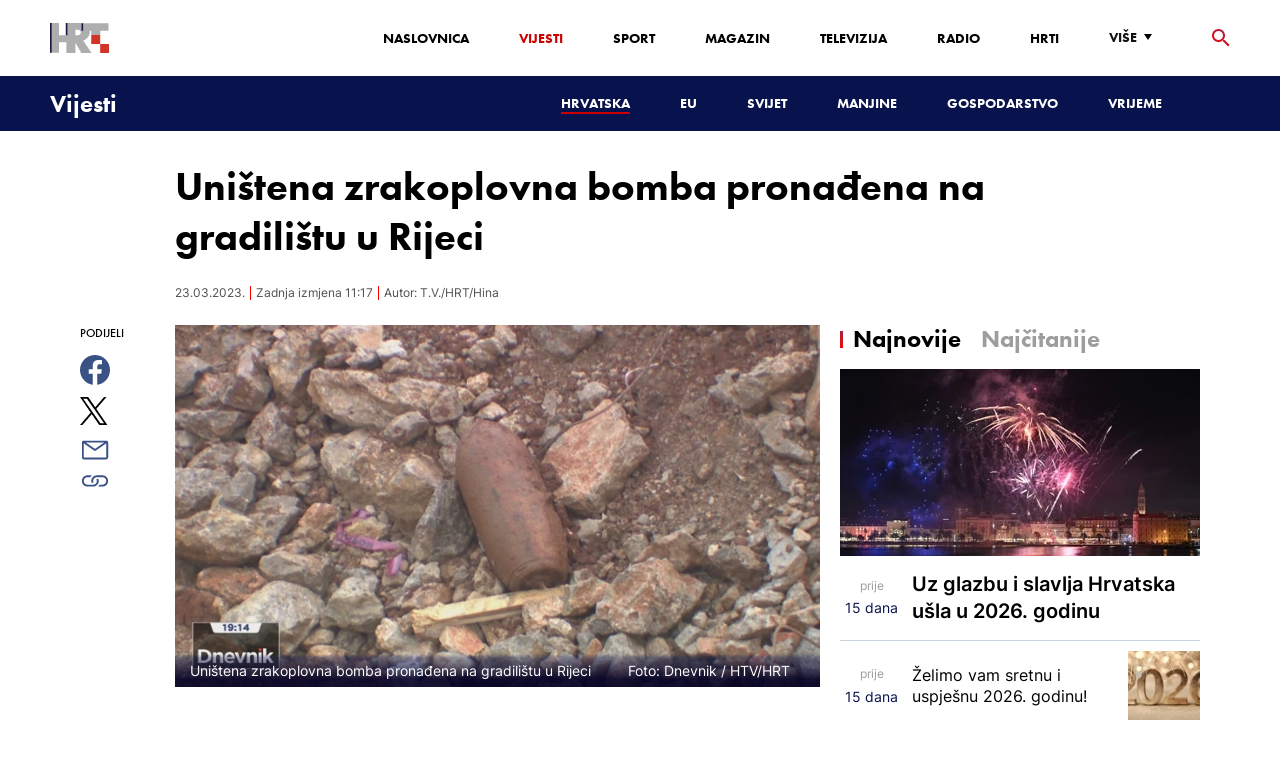

--- FILE ---
content_type: text/html; charset=utf-8
request_url: https://vijesti.hrt.hr/hrvatska/avionska-bomba-izmjestena-s-gradilista-ceste-u-rijeci-10677123
body_size: 20054
content:
<!DOCTYPE html><html lang="hr"><head><meta charSet="utf-8"/><meta property="og:site_name" content="Hrvatska radiotelevizija"/><meta name="robots" content="max-image-preview:large"/><script type="application/ld+json" id="j1">{"@type":"NewsArticle","mainEntityOfPage":{"@type":"WebPage","@id":"https://vijesti.hrt.hr/hrvatska/avionska-bomba-izmjestena-s-gradilista-ceste-u-rijeci-10677123"},"headline":"Uništena zrakoplovna bomba pronađena na gradilištu u Rijeci","description":"Na područje Kamenjaka izvan Rijeke u četvrtak ujutro odvezena je i uništena avionska bomba zaostala iz Drugoga svjetskog rata, koja je prije nekoliko dana pronađena na gradilištu ceste u Zvonimirovoj ulici u riječkom naselju Krnjevo.  \n\n\n","image":["https://api.hrt.hr/media/68/18/tvdrijeka23323a-frame-1997-20230323181934.jpg"],"publisher":{"@type":"Organization","name":"HRT","logo":{"@type":"ImageObject","url":"https://www.hrt.hr/static/hrtFooter.png"}},"datePublished":"2023-03-23T06:09:39.5006255Z","dateModified":"2023-03-23T11:17:39.5006255Z","@context":"https://schema.org","keywords":""}</script><meta name="description" content="Na područje Kamenjaka izvan Rijeke u četvrtak ujutro odvezena je i uništena avionska bomba zaostala iz Drugoga svjetskog rata, koja je prije nekoliko dana pronađena na gradilištu ceste u Zvonimirovoj ulici u riječkom naselju Krnjevo.  


"/><meta name="twitter:description" content="Na područje Kamenjaka izvan Rijeke u četvrtak ujutro odvezena je i uništena avionska bomba zaostala iz Drugoga svjetskog rata, koja je prije nekoliko dana pronađena na gradilištu ceste u Zvonimirovoj ulici u riječkom naselju Krnjevo.  


"/><meta property="og:description" content="Na područje Kamenjaka izvan Rijeke u četvrtak ujutro odvezena je i uništena avionska bomba zaostala iz Drugoga svjetskog rata, koja je prije nekoliko dana pronađena na gradilištu ceste u Zvonimirovoj ulici u riječkom naselju Krnjevo.  


"/><meta property="og:title" content="Uništena zrakoplovna bomba pronađena na gradilištu u Rijeci"/><meta name="twitter:title" content="Uništena zrakoplovna bomba pronađena na gradilištu u Rijeci"/><meta property="og:image" content="https://api.hrt.hr/media/68/18/tvdrijeka23323a-frame-1997-20230323181934.webp"/><meta name="twitter:image" content="https://api.hrt.hr/media/68/18/tvdrijeka23323a-frame-1997-20230323181934.webp"/><meta property="fb:app_id" content="458467194490146"/><meta name="pubdate" content="2023-03-23T11:17:39.5006255Z"/><meta property="og:type" content="article"/><meta property="og:url" content="https://vijesti.hrt.hr/hrvatska/avionska-bomba-izmjestena-s-gradilista-ceste-u-rijeci-10677123"/><meta name="twitter:card" content="summary_large_image"/><meta name="twitter:site" content="@hrtvijesti"/><link rel="canonical" href="https://vijesti.hrt.hr/hrvatska/avionska-bomba-izmjestena-s-gradilista-ceste-u-rijeci-10677123"/><meta name="viewport" content="initial-scale=1.0, width=device-width"/><meta name="google-adsense-account" content="ca-pub-3157105357205549"/><title>Uništena zrakoplovna bomba pronađena na gradilištu u Rijeci - HRT</title><link rel="shortcut icon" href="/favicon.ico"/><link rel="apple-touch-icon" sizes="180x180" href="/hrt-180x180.png"/><link rel="icon" type="image/png" sizes="192x192" href="/hrt-192x192.png"/><link rel="icon" type="image/png" sizes="32x32" href="/hrt-32x32.png"/><link rel="icon" type="image/png" sizes="16x16" href="/hrt-16x16.png"/><link rel="preload" href="/Fonts/HRTweb-FuturaPT/Fonts/1062062/8561ff53-41a4-4747-9832-eae0f022225d.woff2" as="font" crossorigin="anonymous"/><link rel="preload" href="/Fonts/HRTweb-FuturaPT/Fonts/1062014/eefb4a0a-90e8-4703-994a-d58c1de8687e.woff2" as="font" crossorigin="anonymous"/><link rel="preload" href="/Fonts/HRTweb-FuturaPT/Fonts/1062074/91597685-99ad-4a3c-81b0-84491562b714.woff2" as="font" crossorigin="anonymous"/><script async="" src="https://pagead2.googlesyndication.com/pagead/js/adsbygoogle.js?client=ca-pub-8313716281168758" crossorigin="anonymous"></script><script async="" src="https://pagead2.googlesyndication.com/pagead/js/adsbygoogle.js?client=ca-pub-3157105357205549" crossorigin="anonymous"></script><script type="text/javascript" src="/js/iprom.js"></script><script async="" src="https://securepubads.g.doubleclick.net/tag/js/gpt.js"></script><script>
              window.googletag = window.googletag || {cmd: []};
              googletag.cmd.push(function() {
                googletag.defineSlot('/1044012/HRT_underarticle_L_300x300', [[200, 200], [1, 1], [300, 300], [160, 160], [250, 250], [300, 250]], 'div-gpt-ad-1657620534770-0').addService(googletag.pubads());
                googletag.pubads().enableSingleRequest();
                googletag.enableServices();
              });
            </script><script>
              window.googletag = window.googletag || {cmd: []};
              googletag.cmd.push(function() {
                googletag.defineSlot('/1044012/HRT_underarticle_R_300x300', [[300, 300], [1, 1], [200, 200], [250, 250], [300, 250]], 'div-gpt-ad-1657619086178-0').addService(googletag.pubads());
                googletag.pubads().enableSingleRequest();
                googletag.enableServices();
              });
            </script><script>
                  var w2g = w2g || {};
                  w2g.hostname = 'https://www.hrt.hr/';
                  w2g.targeting = {
                    section: ["vijesti"],
                  }; 
              </script><script type="text/javascript" src="https://lib.wtg-ads.com/publisher/www.hrt.hr/lib.min.js" async=""></script><link rel="preload" as="image" imagesrcset="/_next/image?url=https%3A%2F%2Fapi.hrt.hr%2Fmedia%2F68%2F18%2F740x438-tvdrijeka23323a-frame-1997-20230323181934.webp&amp;w=640&amp;q=100 640w, /_next/image?url=https%3A%2F%2Fapi.hrt.hr%2Fmedia%2F68%2F18%2F740x438-tvdrijeka23323a-frame-1997-20230323181934.webp&amp;w=750&amp;q=100 750w, /_next/image?url=https%3A%2F%2Fapi.hrt.hr%2Fmedia%2F68%2F18%2F740x438-tvdrijeka23323a-frame-1997-20230323181934.webp&amp;w=828&amp;q=100 828w, /_next/image?url=https%3A%2F%2Fapi.hrt.hr%2Fmedia%2F68%2F18%2F740x438-tvdrijeka23323a-frame-1997-20230323181934.webp&amp;w=1080&amp;q=100 1080w, /_next/image?url=https%3A%2F%2Fapi.hrt.hr%2Fmedia%2F68%2F18%2F740x438-tvdrijeka23323a-frame-1997-20230323181934.webp&amp;w=1200&amp;q=100 1200w, /_next/image?url=https%3A%2F%2Fapi.hrt.hr%2Fmedia%2F68%2F18%2F740x438-tvdrijeka23323a-frame-1997-20230323181934.webp&amp;w=1920&amp;q=100 1920w, /_next/image?url=https%3A%2F%2Fapi.hrt.hr%2Fmedia%2F68%2F18%2F740x438-tvdrijeka23323a-frame-1997-20230323181934.webp&amp;w=2048&amp;q=100 2048w, /_next/image?url=https%3A%2F%2Fapi.hrt.hr%2Fmedia%2F68%2F18%2F740x438-tvdrijeka23323a-frame-1997-20230323181934.webp&amp;w=3840&amp;q=100 3840w" imagesizes="100vw"/><meta name="next-head-count" content="38"/><link rel="preload" href="/_next/static/css/1fdcdaecb9043da01e1f.css" as="style"/><link rel="stylesheet" href="/_next/static/css/1fdcdaecb9043da01e1f.css" data-n-g=""/><link rel="preload" href="/_next/static/css/e1884dfa4c742e66d110.css" as="style"/><link rel="stylesheet" href="/_next/static/css/e1884dfa4c742e66d110.css" data-n-p=""/><noscript data-n-css=""></noscript><link rel="preload" href="/_next/static/chunks/webpack-50bee04d1dc61f8adf5b.js" as="script"/><link rel="preload" href="/_next/static/chunks/framework.50c3b31bc23dfcb1af3f.js" as="script"/><link rel="preload" href="/_next/static/chunks/commons.66f7f6913276c166d3c5.js" as="script"/><link rel="preload" href="/_next/static/chunks/main-16dabd58b4f52b1e2bb9.js" as="script"/><link rel="preload" href="/_next/static/chunks/pages/_app-7f9c22dbeb4b419f5188.js" as="script"/><link rel="preload" href="/_next/static/chunks/75fc9c18.daa6e841d2cb4900e052.js" as="script"/><link rel="preload" href="/_next/static/chunks/e12450fa2f8a4860b0bd45a1ee203cf5b05a71f6.d1f19095797ceed671aa.js" as="script"/><link rel="preload" href="/_next/static/chunks/27f6cc954dc358626446873a98a637301b9e3317.527443d06abdb29a139f.js" as="script"/><link rel="preload" href="/_next/static/chunks/e95df07f7d38fe831e9becdbde808a55a766ba71.7c93d7f2e225f5937400.js" as="script"/><link rel="preload" href="/_next/static/chunks/pages/%5B...slug%5D-528a18e72e701285545c.js" as="script"/></head><body><div id="__next"><div class="w-full overflow-hidden"><header class="relative w-full z-40"><div class="z-50 bg-white relative hidden lg:flex lg:h-30 h-28 text-black2 px-6 sm:px-20"><div class="relative flex w-full justify-between"><a href="/" id="logo" class="my-auto logo dark z-60"></a><nav class="my-auto futuraBlack hidden lg:flex"><ul class="flex text-base"><li class="mr-20"><a href="https://www.hrt.hr" class="text-black uppercase leading-lessTight">Naslovnica</a></li><li class="mr-20"><a href="https://vijesti.hrt.hr" class="text-red2 uppercase leading-lessTight">Vijesti</a></li><li class="mr-20"><a href="https://sport.hrt.hr" class="text-black uppercase leading-lessTight">Sport</a></li><li class="mr-20"><a href="https://magazin.hrt.hr" class="text-black uppercase leading-lessTight">Magazin</a></li><li class="mr-20"><a href="https://hrtprikazuje.hrt.hr" class="text-black uppercase leading-lessTight">Televizija</a></li><li class="mr-20"><a href="https://radio.hrt.hr" class="text-black uppercase leading-lessTight">Radio</a></li><li class="mr-20"><a href="https://hrti.hrt.hr/home" class="text-black uppercase leading-lessTight">HRTi</a></li><div class="relative"><li class="mr-20"><button class="uppercase leading-lessTight flex focus:outline-none" aria-label="Više"><span>Više</span><svg class="align-middle z-50 mr-2 -mt-1.8px" width="20" height="20" viewBox="0 0 20 20" fill="none" xmlns="http://www.w3.org/2000/svg"><path d="M15 8L10.97 14L7 8H15Z" fill="#000000"></path></svg></button></li><div class="hidden lg:block transform absolute subdropdown z-70" style="min-width:200px;top:35px;right:60px;box-shadow:0px 5px 5px 0px rgba(0, 0, 0, 0.4)" tabindex="0"></div></div></ul><button class="focus:outline-none" aria-label="tražilica"><svg width="18" height="18" viewBox="0 0 18 18" fill="none" xmlns="http://www.w3.org/2000/svg"><path d="M6.5 0C8.22391 0 9.87721 0.684819 11.0962 1.90381C12.3152 3.12279 13 4.77609 13 6.5C13 8.11 12.41 9.59 11.44 10.73L11.71 11H12.5L17.5 16L16 17.5L11 12.5V11.71L10.73 11.44C9.55055 12.4468 8.05071 12.9999 6.5 13C4.77609 13 3.12279 12.3152 1.90381 11.0962C0.684819 9.87721 0 8.22391 0 6.5C0 4.77609 0.684819 3.12279 1.90381 1.90381C3.12279 0.684819 4.77609 0 6.5 0ZM6.5 2C4 2 2 4 2 6.5C2 9 4 11 6.5 11C9 11 11 9 11 6.5C11 4 9 2 6.5 2Z" fill="url(#paint0_linear)"></path><defs><linearGradient id="paint0_linear" x1="0" y1="17.5" x2="31.5" y2="-14.5833" gradientUnits="userSpaceOnUse"><stop stop-color="#FF0000"></stop><stop offset="0.989187" stop-color="#444F8D"></stop></linearGradient></defs></svg></button></nav></div><div class="z-50 relative search  "><input type="text" class="focus:outline-none rounded-lg searchInput " placeholder="Pretraži HRT..." value=""/><a href="https://www.hrt.hr/pretraga?q=" class="hidden lg:hidden absolute top-2 bottom-0 my-auto" style="height:18px;left:11px"><svg width="18" height="18" viewBox="0 0 18 18" fill="none" xmlns="http://www.w3.org/2000/svg"><path d="M6.5 0C8.22391 0 9.87721 0.684819 11.0962 1.90381C12.3152 3.12279 13 4.77609 13 6.5C13 8.11 12.41 9.59 11.44 10.73L11.71 11H12.5L17.5 16L16 17.5L11 12.5V11.71L10.73 11.44C9.55055 12.4468 8.05071 12.9999 6.5 13C4.77609 13 3.12279 12.3152 1.90381 11.0962C0.684819 9.87721 0 8.22391 0 6.5C0 4.77609 0.684819 3.12279 1.90381 1.90381C3.12279 0.684819 4.77609 0 6.5 0ZM6.5 2C4 2 2 4 2 6.5C2 9 4 11 6.5 11C9 11 11 9 11 6.5C11 4 9 2 6.5 2Z" fill="#ca0000"></path></svg></a></div><button style="outline:none" class="z-10 hidden absolute right-20 top-0 bottom-0 m-auto lg:hidden" aria-label="zatvori tražilicu"><svg xmlns="http://www.w3.org/2000/svg" height="26" width="26" viewBox="0 0 24 24"><path d="M0 0h24v24H0V0z" fill="none"></path><path d="M19 6.41L17.59 5 12 10.59 6.41 5 5 6.41 10.59 12 5 17.59 6.41 19 12 13.41 17.59 19 19 17.59 13.41 12 19 6.41z" fill="#CA0000"></path></svg></button></div><div class="relative w-full hidden lg:flex lg:px-20 h-22"><div class="absolute inset-0 w-full h-full" style="background-color:#08124C"></div><nav class="flex w-full my-auto justify-between"><a href="/" class="block"><div class="text-2xl relative z-50 futuraBlack text-white">Vijesti</div></a><ul class="my-auto flex text-base text-white futuraBlack"><li class="mr-20 relative z-40"><a href="https://vijesti.hrt.hr/hrvatska" style="border-bottom:2px solid #ca0000" class="uppercase leading-lessTight">Hrvatska</a></li><li class="mr-20 relative z-40"><a href="https://vijesti.hrt.hr/eu" class="uppercase leading-lessTight">EU</a></li><li class="mr-20 relative z-40"><a href="https://vijesti.hrt.hr/svijet" class="uppercase leading-lessTight">Svijet</a></li><li class="mr-20 relative z-40"><a href="https://vijesti.hrt.hr/manjine" class="uppercase leading-lessTight">Manjine</a></li><li class="mr-20 relative z-40"><a href="https://vijesti.hrt.hr/gospodarstvo" class="uppercase leading-lessTight">Gospodarstvo</a></li><li class="mr-20 relative z-40"><a href="https://vrijeme-i-promet.hrt.hr" class="uppercase leading-lessTight">Vrijeme</a></li><li style="width:18px;height:18px"></li></ul></nav></div><div class="w-full relative z-70 lg:hidden"><div class="pt-4 px-8 md:px-16 h-16 flex items-start justify-between bg-white"><a href="/" id="logo" class="logo dark z-60"></a><button class="flex-grow-0 -mt-1.8px" style="outline:none" aria-label="Otvori mobilne meni"><svg width="24" height="24" viewBox="0 0 24 24" fill="none" xmlns="http://www.w3.org/2000/svg"><path d="M3 18V16H21V18H3ZM3 13V11H21V13H3ZM3 8V6H21V8H3Z" fill="#08124C"></path></svg></button></div><div class="relative z-70 flex w-full h-16"><div class="absolute inset-0 w-full h-full z-40" style="background-color:#08124C"></div><div class="z-70 relative w-full h-full flex my-auto"><div style="opacity:1" class="z-50 absolute top-2 left-8 text-xl flex-grow-0 futuraBlack text-white"><a href="/">Vijesti</a></div><ul class="z-40 no-scrollbar pl-62 py-4 w-full overflow-x-scroll relative my-auto flex items-center text-base text-white futuraMid"><li class="mr-12"><a href="https://vijesti.hrt.hr/hrvatska" style="border-bottom:2px solid #ca0000" class="whitespace-no-wrap leading-lessTight">Hrvatska</a></li><li class="mr-12"><a href="https://vijesti.hrt.hr/eu" class="whitespace-no-wrap leading-lessTight">EU</a></li><li class="mr-12"><a href="https://vijesti.hrt.hr/svijet" class="whitespace-no-wrap leading-lessTight">Svijet</a></li><li class="mr-12"><a href="https://vijesti.hrt.hr/manjine" class="whitespace-no-wrap leading-lessTight">Manjine</a></li><li class="mr-12"><a href="https://vijesti.hrt.hr/gospodarstvo" class="whitespace-no-wrap leading-lessTight">Gospodarstvo</a></li><li class="mr-12"><a href="https://vrijeme-i-promet.hrt.hr" class="whitespace-no-wrap leading-lessTight">Vrijeme</a></li><li style="width:18px;height:18px"></li></ul></div></div></div><div class="block lg:hidden transform absolute mobile-subdropdown z-70 rounded-lg" style="z-index:100000" tabindex="0"></div></header><div class="container mx-auto"><div class="-mx-0.2 xl:-mx-4 flex"><div class="hidden xl:block xl:w-1/12 px-0.2 xl:px-4"></div><div class="w-full xl:w-9/12 px-0.2 xl:px-4"><h1 class="futuraBlack text-2xl xl:text-6xl leading-tight mt-5 xl:mt-12">Uništena zrakoplovna bomba pronađena na gradilištu u Rijeci</h1><div class="flex flex-wrap mt-4 sm:mt-2 xl:mt-10" style="color:#505050"><p class="text-sm leading-tighter">23.03.2023.</p><span class="mx-2 leading-tighter" style="border-left:1px solid #FF0000"></span><p class="text-sm leading-tighter">Zadnja izmjena 12:17</p><span class="mx-2 leading-tighter" style="border-left:1px solid #FF0000"></span><p class="text-sm leading-tighter">Autor: <!-- -->T.V./HRT/Hina</p></div></div></div><div class="-mx-0.2 xl:-mx-4 xl:flex mt-4 xl:mt-10"><div class="hidden xl:block xl:w-1/12 h-screen px-0.2 xl:px-4"><div class="h-screen "><p class="text-sm futura futuraMid">PODIJELI</p><a><div class="mt-4 cursor-pointer"><svg width="30" height="34" viewBox="0 0 24 24" fill="none" xmlns="http://www.w3.org/2000/svg"><path fill="#395185" fill-rule="evenodd" clip-rule="evenodd" d="M13.875 23.8544C19.6118 22.9542 24 17.9896 24 12C24 5.37258 18.6274 0 12 0C5.37258 0 0 5.37258 0 12C0 17.9896 4.38819 22.9542 10.125 23.8544V15.0781H7V11.4531H10.125V8.78125C10.125 7.26042 10.5495 6.08333 11.3984 5.25C12.2474 4.41667 13.3802 4 14.7969 4C15.9948 4 16.9219 4.04688 17.5781 4.14062V7.375L15.6719 7.39062C14.9635 7.39062 14.487 7.53646 14.2422 7.82812C13.9974 8.11979 13.875 8.55729 13.875 9.14062V11.4531H17.4531L16.9844 15.0781H13.875V23.8544Z"></path></svg></div></a><a><div class="mt-4 cursor-pointer"><svg width="28" height="28" viewBox="0 0 40 40" fill="none" xmlns="http://www.w3.org/2000/svg"><path d="M23.2936 16.9373L37.8643 0H34.4115L21.7597 14.7064L11.6548 0H0L15.2806 22.2387L0 40H3.45299L16.8136 24.4695L27.4851 40H39.1399L23.2927 16.9373H23.2936ZM18.5642 22.4346L17.016 20.2201L4.69715 2.59936H10.0007L19.9422 16.8199L21.4904 19.0344L34.4131 37.5189H29.1095L18.5642 22.4354V22.4346Z" fill="#000000"></path></svg></div></a><a title="E-mail" href="mailto:?subject=Uništena zrakoplovna bomba pronađena na gradilištu u Rijeci&amp;body=https://vijesti.hrt.hr/hrvatska/avionska-bomba-izmjestena-s-gradilista-ceste-u-rijeci-10677123"><div class="mt-4 cursor-pointer"><svg width="30" height="30" viewBox="0 0 30 30" fill="none" xmlns="http://www.w3.org/2000/svg"><path d="M26.25 5.625H3.75C3.25272 5.625 2.77581 5.82254 2.42417 6.17417C2.07254 6.52581 1.875 7.00272 1.875 7.5V22.5C1.875 22.9973 2.07254 23.4742 2.42417 23.8258C2.77581 24.1775 3.25272 24.375 3.75 24.375H26.25C26.7473 24.375 27.2242 24.1775 27.5758 23.8258C27.9275 23.4742 28.125 22.9973 28.125 22.5V7.5C28.125 7.00272 27.9275 6.52581 27.5758 6.17417C27.2242 5.82254 26.7473 5.625 26.25 5.625ZM24.1875 7.5L15 13.8562L5.8125 7.5H24.1875ZM3.75 22.5V8.35312L14.4656 15.7687C14.6226 15.8776 14.809 15.936 15 15.936C15.191 15.936 15.3774 15.8776 15.5344 15.7687L26.25 8.35312V22.5H3.75Z" fill="#395185"></path></svg></div></a><button style="outline:none"><div class="cursor-pointer"><svg width="30" height="30" viewBox="0 0 30 30" fill="none" xmlns="http://www.w3.org/2000/svg"><path d="M11.9137 10.3125H7.5C6.00816 10.3125 4.57742 10.9051 3.52252 11.96C2.46763 13.0149 1.875 14.4457 1.875 15.9375C1.875 17.4293 2.46763 18.8601 3.52252 19.915C4.57742 20.9699 6.00816 21.5625 7.5 21.5625H13.125C14.0251 21.563 14.9122 21.3474 15.7118 20.9339C16.5114 20.5205 17.2 19.9211 17.7199 19.1863C18.2398 18.4515 18.5757 17.6026 18.6995 16.711C18.8233 15.8194 18.7313 14.9112 18.4312 14.0625H16.875C16.7137 14.0625 16.5562 14.0812 16.4062 14.1206C16.7225 14.6916 16.8842 15.3352 16.8754 15.9878C16.8667 16.6404 16.6878 17.2794 16.3564 17.8417C16.0249 18.4039 15.5525 18.87 14.9858 19.1937C14.4191 19.5174 13.7777 19.6876 13.125 19.6875H7.5C6.50544 19.6875 5.55161 19.2924 4.84835 18.5891C4.14509 17.8859 3.75 16.9321 3.75 15.9375C3.75 14.9429 4.14509 13.9891 4.84835 13.2858C5.55161 12.5826 6.50544 12.1875 7.5 12.1875H10.3781C10.7869 11.4825 11.3062 10.8487 11.9156 10.3125H11.9137Z" fill="#395185"></path><path d="M16.874 10.3125C15.9739 10.312 15.0868 10.5276 14.2872 10.9411C13.4877 11.3545 12.799 11.9539 12.2792 12.6887C11.7593 13.4235 11.4233 14.2724 11.2995 15.164C11.1758 16.0556 11.2677 16.9638 11.5678 17.8125H13.6265C13.2974 17.2424 13.1241 16.5958 13.1241 15.9375C13.1241 15.2793 13.2974 14.6326 13.6265 14.0625C13.9556 13.4925 14.429 13.0191 14.9991 12.6899C15.5691 12.3608 16.2158 12.1875 16.874 12.1875H22.499C23.4936 12.1875 24.4474 12.5826 25.1507 13.2858C25.854 13.9891 26.249 14.9429 26.249 15.9375C26.249 16.9321 25.854 17.8859 25.1507 18.5892C24.4474 19.2924 23.4936 19.6875 22.499 19.6875H19.6209C19.213 20.3914 18.6937 21.0246 18.0834 21.5625H22.499C23.2377 21.5625 23.9692 21.417 24.6516 21.1343C25.3341 20.8516 25.9542 20.4373 26.4765 19.915C26.9988 19.3926 27.4132 18.7726 27.6959 18.0901C27.9785 17.4076 28.124 16.6762 28.124 15.9375C28.124 15.1988 27.9785 14.4674 27.6959 13.7849C27.4132 13.1024 26.9988 12.4824 26.4765 11.96C25.9542 11.4377 25.3341 11.0234 24.6516 10.7407C23.9692 10.458 23.2377 10.3125 22.499 10.3125H16.874Z" fill="#395185"></path></svg></div></button></div></div><div class="w-full xl:w-7/12 px-0.2 xl:px-4 text-lg a-body"><div class="mb-3 xl:mb-12 relative mainArticleImage"><div style="display:block;overflow:hidden;position:relative;box-sizing:border-box;margin:0"><div style="display:block;box-sizing:border-box;padding-top:56.12403100775194%"></div><img alt="Uništena zrakoplovna bomba pronađena na gradilištu u Rijeci" sizes="100vw" srcSet="/_next/image?url=https%3A%2F%2Fapi.hrt.hr%2Fmedia%2F68%2F18%2F740x438-tvdrijeka23323a-frame-1997-20230323181934.webp&amp;w=640&amp;q=100 640w, /_next/image?url=https%3A%2F%2Fapi.hrt.hr%2Fmedia%2F68%2F18%2F740x438-tvdrijeka23323a-frame-1997-20230323181934.webp&amp;w=750&amp;q=100 750w, /_next/image?url=https%3A%2F%2Fapi.hrt.hr%2Fmedia%2F68%2F18%2F740x438-tvdrijeka23323a-frame-1997-20230323181934.webp&amp;w=828&amp;q=100 828w, /_next/image?url=https%3A%2F%2Fapi.hrt.hr%2Fmedia%2F68%2F18%2F740x438-tvdrijeka23323a-frame-1997-20230323181934.webp&amp;w=1080&amp;q=100 1080w, /_next/image?url=https%3A%2F%2Fapi.hrt.hr%2Fmedia%2F68%2F18%2F740x438-tvdrijeka23323a-frame-1997-20230323181934.webp&amp;w=1200&amp;q=100 1200w, /_next/image?url=https%3A%2F%2Fapi.hrt.hr%2Fmedia%2F68%2F18%2F740x438-tvdrijeka23323a-frame-1997-20230323181934.webp&amp;w=1920&amp;q=100 1920w, /_next/image?url=https%3A%2F%2Fapi.hrt.hr%2Fmedia%2F68%2F18%2F740x438-tvdrijeka23323a-frame-1997-20230323181934.webp&amp;w=2048&amp;q=100 2048w, /_next/image?url=https%3A%2F%2Fapi.hrt.hr%2Fmedia%2F68%2F18%2F740x438-tvdrijeka23323a-frame-1997-20230323181934.webp&amp;w=3840&amp;q=100 3840w" src="/_next/image?url=https%3A%2F%2Fapi.hrt.hr%2Fmedia%2F68%2F18%2F740x438-tvdrijeka23323a-frame-1997-20230323181934.webp&amp;w=3840&amp;q=100" decoding="async" style="position:absolute;top:0;left:0;bottom:0;right:0;box-sizing:border-box;padding:0;border:none;margin:auto;display:block;width:0;height:0;min-width:100%;max-width:100%;min-height:100%;max-height:100%"/></div><div class="absolute z-10 w-full right-0 bottom-0"><div class="text-white py-3 pl-6 pr-12 flex flex-col xl:flex-row justify-between imageDesc"><div class="leading-lessTight text-sm xl:text-base">Uništena zrakoplovna bomba pronađena na gradilištu u Rijeci</div><div class="leading-lessTight text-sm xl:text-base">Foto: <!-- -->Dnevnik<!-- --> / <!-- -->HTV/HRT</div></div></div></div><div class="hidden md:flex xl:flex xl:hidden mb-4"><span class="mr-4"><a><div class="mt-4 cursor-pointer"><svg width="30" height="31" viewBox="0 0 24 24" fill="none" xmlns="http://www.w3.org/2000/svg"><path fill="#395185" fill-rule="evenodd" clip-rule="evenodd" d="M13.875 23.8544C19.6118 22.9542 24 17.9896 24 12C24 5.37258 18.6274 0 12 0C5.37258 0 0 5.37258 0 12C0 17.9896 4.38819 22.9542 10.125 23.8544V15.0781H7V11.4531H10.125V8.78125C10.125 7.26042 10.5495 6.08333 11.3984 5.25C12.2474 4.41667 13.3802 4 14.7969 4C15.9948 4 16.9219 4.04688 17.5781 4.14062V7.375L15.6719 7.39062C14.9635 7.39062 14.487 7.53646 14.2422 7.82812C13.9974 8.11979 13.875 8.55729 13.875 9.14062V11.4531H17.4531L16.9844 15.0781H13.875V23.8544Z"></path></svg></div></a></span><span class="mr-4"><a><div class="mt-4 cursor-pointer"><svg width="28" height="28" viewBox="0 0 40 40" fill="none" xmlns="http://www.w3.org/2000/svg"><path d="M23.2936 16.9373L37.8643 0H34.4115L21.7597 14.7064L11.6548 0H0L15.2806 22.2387L0 40H3.45299L16.8136 24.4695L27.4851 40H39.1399L23.2927 16.9373H23.2936ZM18.5642 22.4346L17.016 20.2201L4.69715 2.59936H10.0007L19.9422 16.8199L21.4904 19.0344L34.4131 37.5189H29.1095L18.5642 22.4354V22.4346Z" fill="#000000"></path></svg></div></a></span><span class="mr-4"><a href="https://api.whatsapp.com/send?text=https://vijesti.hrt.hr/hrvatska/avionska-bomba-izmjestena-s-gradilista-ceste-u-rijeci-10677123" target="_blank"><div class="mt-4 cursor-pointer"><svg width="30" height="31" viewBox="0 0 30 30" fill="none" xmlns="http://www.w3.org/2000/svg"><path d="M15.045 7.63684C10.5013 7.63684 6.80625 11.6543 6.80375 16.5919C6.8025 18.6075 7.34625 20.1174 8.25875 21.6967L7.42625 25.002L10.5438 24.1132C11.94 25.0143 13.2737 25.5552 15.0375 25.5552C19.5775 25.5552 23.2762 21.5377 23.2775 16.5987C23.2812 11.6503 19.6 7.6382 15.045 7.63684ZM19.89 20.4436C19.6838 21.0729 18.6938 21.6464 18.2188 21.7239C17.7925 21.7932 17.2525 21.8217 16.6587 21.6179C16.2987 21.4942 15.8375 21.3284 15.2475 21.0511C12.7638 19.885 11.1413 17.1655 11.0175 16.9861C10.8938 16.8067 10.0063 15.5264 10.0063 14.2013C10.0063 12.8762 10.6462 12.2252 10.8725 11.9547C11.1 11.6829 11.3675 11.6149 11.5325 11.6149L12.0075 11.6244C12.16 11.6326 12.3638 11.5619 12.565 12.0865C12.7712 12.6261 13.2662 13.9512 13.3288 14.0858C13.39 14.2203 13.4325 14.378 13.3488 14.5574C13.2662 14.7368 13.225 14.8496 13.1012 15.0059L12.73 15.4775C12.6062 15.612 12.4775 15.7574 12.6213 16.0265C12.7663 16.2957 13.2625 17.1777 13.9988 17.8912C14.945 18.8086 15.7425 19.0927 15.99 19.2272C16.2375 19.3618 16.3825 19.34 16.5262 19.1593C16.6712 18.9799 17.145 18.3737 17.31 18.1033C17.475 17.8328 17.64 17.879 17.8675 17.9687C18.095 18.0584 19.3125 18.7094 19.56 18.8453C19.8075 18.9799 19.9725 19.0478 20.035 19.1593C20.0963 19.2748 20.0963 19.8144 19.89 20.4436ZM0 0.380615V32.999H30V0.380615H0H0ZM15.0413 27.375C13.3825 27.375 11.7488 26.9224 10.3013 26.0635L5.0475 27.5626L6.45375 21.9794C5.58625 20.3458 5.13 18.492 5.13125 16.5919C5.13375 10.65 9.57875 5.81701 15.0413 5.81701C17.6925 5.81837 20.1812 6.94098 22.0525 8.97691C23.9237 11.0128 24.9538 13.7215 24.9525 16.6001C24.95 22.5421 20.5037 27.375 15.0413 27.375Z" fill="#4DCB5B"></path></svg></div></a></span><span class="mr-4"><a title="E-mail" href="mailto:?subject=Uništena zrakoplovna bomba pronađena na gradilištu u Rijeci&amp;body=https://vijesti.hrt.hr/hrvatska/avionska-bomba-izmjestena-s-gradilista-ceste-u-rijeci-10677123"><div class="mt-4 cursor-pointer"><svg width="30" height="30" viewBox="0 0 30 30" fill="none" xmlns="http://www.w3.org/2000/svg"><path d="M26.25 5.625H3.75C3.25272 5.625 2.77581 5.82254 2.42417 6.17417C2.07254 6.52581 1.875 7.00272 1.875 7.5V22.5C1.875 22.9973 2.07254 23.4742 2.42417 23.8258C2.77581 24.1775 3.25272 24.375 3.75 24.375H26.25C26.7473 24.375 27.2242 24.1775 27.5758 23.8258C27.9275 23.4742 28.125 22.9973 28.125 22.5V7.5C28.125 7.00272 27.9275 6.52581 27.5758 6.17417C27.2242 5.82254 26.7473 5.625 26.25 5.625ZM24.1875 7.5L15 13.8562L5.8125 7.5H24.1875ZM3.75 22.5V8.35312L14.4656 15.7687C14.6226 15.8776 14.809 15.936 15 15.936C15.191 15.936 15.3774 15.8776 15.5344 15.7687L26.25 8.35312V22.5H3.75Z" fill="#395185"></path></svg></div></a></span><span class="mr-4 flex pt-2"><button style="outline:none"><div class="cursor-pointer"><svg width="30" height="30" viewBox="0 0 30 30" fill="none" xmlns="http://www.w3.org/2000/svg"><path d="M11.9137 10.3125H7.5C6.00816 10.3125 4.57742 10.9051 3.52252 11.96C2.46763 13.0149 1.875 14.4457 1.875 15.9375C1.875 17.4293 2.46763 18.8601 3.52252 19.915C4.57742 20.9699 6.00816 21.5625 7.5 21.5625H13.125C14.0251 21.563 14.9122 21.3474 15.7118 20.9339C16.5114 20.5205 17.2 19.9211 17.7199 19.1863C18.2398 18.4515 18.5757 17.6026 18.6995 16.711C18.8233 15.8194 18.7313 14.9112 18.4312 14.0625H16.875C16.7137 14.0625 16.5562 14.0812 16.4062 14.1206C16.7225 14.6916 16.8842 15.3352 16.8754 15.9878C16.8667 16.6404 16.6878 17.2794 16.3564 17.8417C16.0249 18.4039 15.5525 18.87 14.9858 19.1937C14.4191 19.5174 13.7777 19.6876 13.125 19.6875H7.5C6.50544 19.6875 5.55161 19.2924 4.84835 18.5891C4.14509 17.8859 3.75 16.9321 3.75 15.9375C3.75 14.9429 4.14509 13.9891 4.84835 13.2858C5.55161 12.5826 6.50544 12.1875 7.5 12.1875H10.3781C10.7869 11.4825 11.3062 10.8487 11.9156 10.3125H11.9137Z" fill="#395185"></path><path d="M16.874 10.3125C15.9739 10.312 15.0868 10.5276 14.2872 10.9411C13.4877 11.3545 12.799 11.9539 12.2792 12.6887C11.7593 13.4235 11.4233 14.2724 11.2995 15.164C11.1758 16.0556 11.2677 16.9638 11.5678 17.8125H13.6265C13.2974 17.2424 13.1241 16.5958 13.1241 15.9375C13.1241 15.2793 13.2974 14.6326 13.6265 14.0625C13.9556 13.4925 14.429 13.0191 14.9991 12.6899C15.5691 12.3608 16.2158 12.1875 16.874 12.1875H22.499C23.4936 12.1875 24.4474 12.5826 25.1507 13.2858C25.854 13.9891 26.249 14.9429 26.249 15.9375C26.249 16.9321 25.854 17.8859 25.1507 18.5892C24.4474 19.2924 23.4936 19.6875 22.499 19.6875H19.6209C19.213 20.3914 18.6937 21.0246 18.0834 21.5625H22.499C23.2377 21.5625 23.9692 21.417 24.6516 21.1343C25.3341 20.8516 25.9542 20.4373 26.4765 19.915C26.9988 19.3926 27.4132 18.7726 27.6959 18.0901C27.9785 17.4076 28.124 16.6762 28.124 15.9375C28.124 15.1988 27.9785 14.4674 27.6959 13.7849C27.4132 13.1024 26.9988 12.4824 26.4765 11.96C25.9542 11.4377 25.3341 11.0234 24.6516 10.7407C23.9692 10.458 23.2377 10.3125 22.499 10.3125H16.874Z" fill="#395185"></path></svg></div></button></span></div><div class="p-0 w-full mb-8 xl:mb-12 font-semibold xl:w-85 text-lg articleText"><p>Na područje Kamenjaka izvan Rijeke u četvrtak ujutro odvezena je i uništena avionska bomba zaostala iz Drugoga svjetskog rata, koja je prije nekoliko dana pronađena na gradilištu ceste u Zvonimirovoj ulici u riječkom naselju Krnjevo.  
</p><p>
</p><p>
</p><p><br></p></div><div id="wtg_inarticle_desktop_1" class="hidden xl:block mb-8"></div><div id="wtg_inarticle_mobile_1" class="block xl:hidden mb-8"></div><div class="w-full xl:w-85 my-12"><div class="w-full flex py-4 "><div class="mr-4" style="margin-top:2px"><svg width="14" height="14" viewBox="0 0 14 14" fill="none" xmlns="http://www.w3.org/2000/svg"><path d="M2.91663 1.75L4.69988 0L11.6666 7L4.69988 14L2.91663 12.25L8.16662 7L2.91663 1.75Z" fill="#FF0000"></path></svg></div><a href="https://vijesti.hrt.hr/hrvatska/rijeka-najavljeno-izmjestanje-avionske-bombe-s-gradilista-10675501" class="w-8/12 mr-8 leading-lessTight text-lg">Rijeka: Najavljeno izmještanje avionske bombe s gradilišta</a><div class="relative" style="width:133px;height:75px"><div style="display:block;overflow:hidden;position:absolute;top:0;left:0;bottom:0;right:0;box-sizing:border-box;margin:0"><noscript><img alt="PU primorsko-goranska" srcSet="/_next/image?url=https%3A%2F%2Fapi.hrt.hr%2Fmedia%2Fbc%2F4c%2F240x135-avio-bomba-20230322102742.webp&amp;w=640&amp;q=100 640w, /_next/image?url=https%3A%2F%2Fapi.hrt.hr%2Fmedia%2Fbc%2F4c%2F240x135-avio-bomba-20230322102742.webp&amp;w=750&amp;q=100 750w, /_next/image?url=https%3A%2F%2Fapi.hrt.hr%2Fmedia%2Fbc%2F4c%2F240x135-avio-bomba-20230322102742.webp&amp;w=828&amp;q=100 828w, /_next/image?url=https%3A%2F%2Fapi.hrt.hr%2Fmedia%2Fbc%2F4c%2F240x135-avio-bomba-20230322102742.webp&amp;w=1080&amp;q=100 1080w, /_next/image?url=https%3A%2F%2Fapi.hrt.hr%2Fmedia%2Fbc%2F4c%2F240x135-avio-bomba-20230322102742.webp&amp;w=1200&amp;q=100 1200w, /_next/image?url=https%3A%2F%2Fapi.hrt.hr%2Fmedia%2Fbc%2F4c%2F240x135-avio-bomba-20230322102742.webp&amp;w=1920&amp;q=100 1920w, /_next/image?url=https%3A%2F%2Fapi.hrt.hr%2Fmedia%2Fbc%2F4c%2F240x135-avio-bomba-20230322102742.webp&amp;w=2048&amp;q=100 2048w, /_next/image?url=https%3A%2F%2Fapi.hrt.hr%2Fmedia%2Fbc%2F4c%2F240x135-avio-bomba-20230322102742.webp&amp;w=3840&amp;q=100 3840w" src="https://api.hrt.hr/media/bc/4c/240x135-avio-bomba-20230322102742.webp" decoding="async" style="position:absolute;top:0;left:0;bottom:0;right:0;box-sizing:border-box;padding:0;border:none;margin:auto;display:block;width:0;height:0;min-width:100%;max-width:100%;min-height:100%;max-height:100%;object-fit:cover"/></noscript><img alt="PU primorsko-goranska" src="[data-uri]" decoding="async" style="position:absolute;top:0;left:0;bottom:0;right:0;box-sizing:border-box;padding:0;border:none;margin:auto;display:block;width:0;height:0;min-width:100%;max-width:100%;min-height:100%;max-height:100%;object-fit:cover"/></div></div></div></div><div class="p-0 mb-12 w-full xl:w-85 text-lg articleText"><p>- Opasnost je prošla, bomba je neutralizirana, javila je u Dnevniku u podne novinarka HTV-a<strong> Matea Krmpotić</strong>.<br><br>Koju su metodu pritom koristili objasnio je<strong> Kruno Kaurić</strong>, zapovjednik regionalne protueksplozijske jedinice Rijeka.<br><br>- Sve je prošlo prema planu. Bombu smo oko 5 sati ukrcali i pažljivo je dovezli ovdje na Kamenjak. Nismo je uništili klasičnom detonacijom nego tzv. deflagracijom (op.a. izgaranje u obliku usporene eksplozije). Na taj smo se način odlučili kako bi što više umanjili njezin učinak. Uspješno smo to obavili, objasnio je Kaurić.</p><p><br></p><p>
</p><p>
</p></div><div class="mb-12 xl:w-85"><div class="jw_video"><div id="hrt_player7289462"></div></div></div><div class="p-0 mb-12 w-full xl:w-85 text-lg articleText"><p>Pronađena bomba bila je ukrcana na teretno vozilo i oko 9.35 uspješno neutralizirana i uništena, izvijestili  su iz Policijske uprave primorsko-goranske. Dodaju da je avionska bomba bila  britanske proizvodnje, dugačka 110 centimetara, sa 107 kilograma eksploziva.<br><br>Premještanje bombe s gradilišta počelo je jutros oko 5.30, a do mjesta neutralizacije na području Kamenjaka prevezena je uz pratnju policije, trasom Zvonimirova ulica - Rujevica - Viškovo - Grobnik.<br><br>U akciji premještanja i uništavanja avionske bombe sudjelovali su policijski službenici Regionalne protueksplozijske jedinice Rijeka, djelatnici Javne vatrogasne postrojbe Rijeka i županijskog Zavoda za hitnu medicinu.<br><br>Iz policije su poručili da se građani koji stanuju u ulicama u blizini mogu vratiti svojim redovitim aktivnostima te su svima zahvalili na poštovanju izdanih uputa.</p></div><div class="p-0 mb-12 w-full xl:w-85 text-lg articleText"><p>Zaostala avionska bomba iz Drugog svjetskog rata pronađena je prije nekoliko dana tijekom radova na gradilištu ceste D-403 u riječkom naselju Krnjevu, u blizini trgovačkog centra ZTC  pa su radovi na gradilištu do danas bili obustavljeni, a mjesto pronalaska osigurano.<br><br>Prošlog vikenda s morskog je dna u riječkoj luci uz opsežne mjere sigurnosti i evakuaciju stanovnika iz središta grada premještena i uništena i protubrodska mina zaostala iz Drugog svjetskog rata.</p></div><div class="mb-12 xl:w-85"><div class="jw_video"><div id="hrt_player7292575"></div></div></div><div class="w-full flex flex-wrap -mx-4"></div><p class="font-semibold mt-12 xl:w-85 default-text">Vijesti HRT-a pratite na svojim pametnim telefonima i tabletima putem aplikacija za <a href="https://apps.apple.com/hr/app/hrtvijesti/id1457183989?l=hr">iOS </a>i <a href="https://play.google.com/store/apps/details?id=hr.hrt.vijesti">Android</a>. Pratite nas i na društvenim mrežama<a href="https://www.facebook.com/HRTvijesti/"> Facebook</a>,<a href="https://twitter.com/hrtvijesti"> Twitter</a>,<a href="https://www.instagram.com/hrvatska_radiotelevizija/"> Instagram</a>,<a href="https://www.tiktok.com/@hrvatska_radiotelevizija"> TikTok</a> i<a href="https://www.youtube.com/user/HRTnovimediji"> YouTube</a>!</p><div class="mt-12 xl:flex"><div>
                                <div id='div-gpt-ad-1657620534770-0' style='min-width: 160px; min-height: 160px;'>
                                    <script>
                                        googletag.cmd.push(function() { googletag.display('div-gpt-ad-1657620534770-0'); });
                                    </script>
                                </div>
                            </div><div class="mt-12 xl:mt-0 xl:ml-20">
                                <div id='div-gpt-ad-1657619086178-0' style='min-width: 200px; min-height: 200px;'>
                                    <script>
                                        googletag.cmd.push(function() { googletag.display('div-gpt-ad-1657619086178-0'); });
                                    </script>
                                </div>
                            </div></div></div><div class="block w-full px-0.2 xl:w-4/12 xl:px-4 mt-16 xl:mt-0"><div class="flex items-center"><span class="redLine mr-4"></span><button style="outline:none"><h2 class="text-1xl xl:text-2xl futuraBlack xl:-mt-1 leading-midTight">Najnovije</h2></button><button style="outline:none"><h2 class="text-1xl xl:text-2xl ml-8 futuraBlack xl:-mt-1 leading-midTight text-gray2">Najčitanije</h2></button></div><div class="my-6"><a href="https://vijesti.hrt.hr/hrvatska/ulazak-u-2026-glazba-i-slavlja-na-trgovima-diljem-zemlje-12500076"><div class="relative latest-in-article-sidebar"><div style="display:block;overflow:hidden;position:absolute;top:0;left:0;bottom:0;right:0;box-sizing:border-box;margin:0"><noscript><img alt="Split u novu 2026. ušao uz vatromet" srcSet="/_next/image?url=https%3A%2F%2Fapi.hrt.hr%2Fmedia%2F43%2F1a%2F360x194-td-split-vatromet10-010126-20251231232050.webp&amp;w=640&amp;q=100 640w, /_next/image?url=https%3A%2F%2Fapi.hrt.hr%2Fmedia%2F43%2F1a%2F360x194-td-split-vatromet10-010126-20251231232050.webp&amp;w=750&amp;q=100 750w, /_next/image?url=https%3A%2F%2Fapi.hrt.hr%2Fmedia%2F43%2F1a%2F360x194-td-split-vatromet10-010126-20251231232050.webp&amp;w=828&amp;q=100 828w, /_next/image?url=https%3A%2F%2Fapi.hrt.hr%2Fmedia%2F43%2F1a%2F360x194-td-split-vatromet10-010126-20251231232050.webp&amp;w=1080&amp;q=100 1080w, /_next/image?url=https%3A%2F%2Fapi.hrt.hr%2Fmedia%2F43%2F1a%2F360x194-td-split-vatromet10-010126-20251231232050.webp&amp;w=1200&amp;q=100 1200w, /_next/image?url=https%3A%2F%2Fapi.hrt.hr%2Fmedia%2F43%2F1a%2F360x194-td-split-vatromet10-010126-20251231232050.webp&amp;w=1920&amp;q=100 1920w, /_next/image?url=https%3A%2F%2Fapi.hrt.hr%2Fmedia%2F43%2F1a%2F360x194-td-split-vatromet10-010126-20251231232050.webp&amp;w=2048&amp;q=100 2048w, /_next/image?url=https%3A%2F%2Fapi.hrt.hr%2Fmedia%2F43%2F1a%2F360x194-td-split-vatromet10-010126-20251231232050.webp&amp;w=3840&amp;q=100 3840w" src="https://api.hrt.hr/media/43/1a/360x194-td-split-vatromet10-010126-20251231232050.webp" decoding="async" style="position:absolute;top:0;left:0;bottom:0;right:0;box-sizing:border-box;padding:0;border:none;margin:auto;display:block;width:0;height:0;min-width:100%;max-width:100%;min-height:100%;max-height:100%;object-fit:cover"/></noscript><img alt="Split u novu 2026. ušao uz vatromet" src="[data-uri]" decoding="async" style="position:absolute;top:0;left:0;bottom:0;right:0;box-sizing:border-box;padding:0;border:none;margin:auto;display:block;width:0;height:0;min-width:100%;max-width:100%;min-height:100%;max-height:100%;object-fit:cover"/></div></div><div class="mt-6 grid grid-cols-10 gap-y-2"><div class="col-start-0 col-span-2 flex py-0 pl-2 text-center "><div class="my-auto"><p class="text-sm mb-1 text-gray2">prije</p><p class="font-normal my-auto text-blue text-base">4 h</p></div></div><h3 class="col-start-3 col-span-8  text-l my-auto xl:text-xl font-semibold leading-lessTight">Uz glazbu i slavlja Hrvatska ušla u 2026. godinu</h3></div></a></div><a href="https://vijesti.hrt.hr/hrvatska/zelimo-vam-sretnu-i-uspjesnu-2026-godinu--12499957" class="block py-4 grid grid-cols-10 gap-y-2 border-solid border-t border-gray-400"><div class="col-start-1 col-span-2 flex text-center py-0 pl-2 "><div class="my-auto"><p class=" text-sm mb-1 text-gray2">prije</p><p class="font-normal my-auto text-blue text-base">4 h</p></div></div><div class="col-start-3 col-span-6 pr-2 xl:pr-2 flex"><h3 class="text-lg my-auto leading-lessTight">Želimo vam sretnu i uspješnu 2026. godinu!</h3></div><div class="col-start-9 col-span-2 flex"><div class="my-auto relative" style="height:71px;width:75px"><div style="display:block;overflow:hidden;position:absolute;top:0;left:0;bottom:0;right:0;box-sizing:border-box;margin:0"><noscript><img alt="Želimo vam sretnu i uspješnu 2026. godinu!" srcSet="/_next/image?url=https%3A%2F%2Fapi.hrt.hr%2Fmedia%2F5e%2Fe9%2F135x76-shutterstock-2702779079-20251231143104.webp&amp;w=640&amp;q=100 640w, /_next/image?url=https%3A%2F%2Fapi.hrt.hr%2Fmedia%2F5e%2Fe9%2F135x76-shutterstock-2702779079-20251231143104.webp&amp;w=750&amp;q=100 750w, /_next/image?url=https%3A%2F%2Fapi.hrt.hr%2Fmedia%2F5e%2Fe9%2F135x76-shutterstock-2702779079-20251231143104.webp&amp;w=828&amp;q=100 828w, /_next/image?url=https%3A%2F%2Fapi.hrt.hr%2Fmedia%2F5e%2Fe9%2F135x76-shutterstock-2702779079-20251231143104.webp&amp;w=1080&amp;q=100 1080w, /_next/image?url=https%3A%2F%2Fapi.hrt.hr%2Fmedia%2F5e%2Fe9%2F135x76-shutterstock-2702779079-20251231143104.webp&amp;w=1200&amp;q=100 1200w, /_next/image?url=https%3A%2F%2Fapi.hrt.hr%2Fmedia%2F5e%2Fe9%2F135x76-shutterstock-2702779079-20251231143104.webp&amp;w=1920&amp;q=100 1920w, /_next/image?url=https%3A%2F%2Fapi.hrt.hr%2Fmedia%2F5e%2Fe9%2F135x76-shutterstock-2702779079-20251231143104.webp&amp;w=2048&amp;q=100 2048w, /_next/image?url=https%3A%2F%2Fapi.hrt.hr%2Fmedia%2F5e%2Fe9%2F135x76-shutterstock-2702779079-20251231143104.webp&amp;w=3840&amp;q=100 3840w" src="https://api.hrt.hr/media/5e/e9/135x76-shutterstock-2702779079-20251231143104.webp" decoding="async" style="position:absolute;top:0;left:0;bottom:0;right:0;box-sizing:border-box;padding:0;border:none;margin:auto;display:block;width:0;height:0;min-width:100%;max-width:100%;min-height:100%;max-height:100%;object-fit:cover"/></noscript><img alt="Želimo vam sretnu i uspješnu 2026. godinu!" src="[data-uri]" decoding="async" style="position:absolute;top:0;left:0;bottom:0;right:0;box-sizing:border-box;padding:0;border:none;margin:auto;display:block;width:0;height:0;min-width:100%;max-width:100%;min-height:100%;max-height:100%;object-fit:cover"/></div></div></div></a><a href="https://vijesti.hrt.hr/svijet/trump-povlaci-nacionalnu-gardu-iz-chicaga-la-a-i-portlanda-12500177" class="block py-4 grid grid-cols-10 gap-y-2 border-solid border-t border-gray-400"><div class="col-start-1 col-span-2 flex text-center py-0 pl-2 "><div class="my-auto"><p class=" text-sm mb-1 text-gray2">prije</p><p class="font-normal my-auto text-blue text-base">5 h</p></div></div><div class="col-start-3 col-span-6 pr-2 xl:pr-2 flex"><h3 class="text-lg my-auto leading-lessTight">Trump povlači Nacionalnu gardu iz Chicaga, LA-a i Portlanda</h3></div><div class="col-start-9 col-span-2 flex"><div class="my-auto relative" style="height:71px;width:75px"><div style="display:block;overflow:hidden;position:absolute;top:0;left:0;bottom:0;right:0;box-sizing:border-box;margin:0"><noscript><img alt="Trump povlači Nacionalnu gardu iz Chicaga, LA-a i Portlanda" srcSet="/_next/image?url=https%3A%2F%2Fapi.hrt.hr%2Fmedia%2F3f%2Fdb%2F135x76-2025-12-28t001959z-1500588549-rc27pias0y3m-rtrmadp-3-usa-trump-national-guard-20251231221804.webp&amp;w=640&amp;q=100 640w, /_next/image?url=https%3A%2F%2Fapi.hrt.hr%2Fmedia%2F3f%2Fdb%2F135x76-2025-12-28t001959z-1500588549-rc27pias0y3m-rtrmadp-3-usa-trump-national-guard-20251231221804.webp&amp;w=750&amp;q=100 750w, /_next/image?url=https%3A%2F%2Fapi.hrt.hr%2Fmedia%2F3f%2Fdb%2F135x76-2025-12-28t001959z-1500588549-rc27pias0y3m-rtrmadp-3-usa-trump-national-guard-20251231221804.webp&amp;w=828&amp;q=100 828w, /_next/image?url=https%3A%2F%2Fapi.hrt.hr%2Fmedia%2F3f%2Fdb%2F135x76-2025-12-28t001959z-1500588549-rc27pias0y3m-rtrmadp-3-usa-trump-national-guard-20251231221804.webp&amp;w=1080&amp;q=100 1080w, /_next/image?url=https%3A%2F%2Fapi.hrt.hr%2Fmedia%2F3f%2Fdb%2F135x76-2025-12-28t001959z-1500588549-rc27pias0y3m-rtrmadp-3-usa-trump-national-guard-20251231221804.webp&amp;w=1200&amp;q=100 1200w, /_next/image?url=https%3A%2F%2Fapi.hrt.hr%2Fmedia%2F3f%2Fdb%2F135x76-2025-12-28t001959z-1500588549-rc27pias0y3m-rtrmadp-3-usa-trump-national-guard-20251231221804.webp&amp;w=1920&amp;q=100 1920w, /_next/image?url=https%3A%2F%2Fapi.hrt.hr%2Fmedia%2F3f%2Fdb%2F135x76-2025-12-28t001959z-1500588549-rc27pias0y3m-rtrmadp-3-usa-trump-national-guard-20251231221804.webp&amp;w=2048&amp;q=100 2048w, /_next/image?url=https%3A%2F%2Fapi.hrt.hr%2Fmedia%2F3f%2Fdb%2F135x76-2025-12-28t001959z-1500588549-rc27pias0y3m-rtrmadp-3-usa-trump-national-guard-20251231221804.webp&amp;w=3840&amp;q=100 3840w" src="https://api.hrt.hr/media/3f/db/135x76-2025-12-28t001959z-1500588549-rc27pias0y3m-rtrmadp-3-usa-trump-national-guard-20251231221804.webp" decoding="async" style="position:absolute;top:0;left:0;bottom:0;right:0;box-sizing:border-box;padding:0;border:none;margin:auto;display:block;width:0;height:0;min-width:100%;max-width:100%;min-height:100%;max-height:100%;object-fit:cover"/></noscript><img alt="Trump povlači Nacionalnu gardu iz Chicaga, LA-a i Portlanda" src="[data-uri]" decoding="async" style="position:absolute;top:0;left:0;bottom:0;right:0;box-sizing:border-box;padding:0;border:none;margin:auto;display:block;width:0;height:0;min-width:100%;max-width:100%;min-height:100%;max-height:100%;object-fit:cover"/></div></div></div></a><a href="https://sport.hrt.hr/medunarodni-nogomet/tinejdzerska-zvijezda-zabila-za-slavlje-kameruna-12500169" class="block py-4 grid grid-cols-10 gap-y-2 border-solid border-t border-gray-400"><div class="col-start-1 col-span-2 flex text-center py-0 pl-2 "><div class="my-auto"><p class=" text-sm mb-1 text-gray2">prije</p><p class="font-normal my-auto text-blue text-base">5 h</p></div></div><div class="col-start-3 col-span-6 pr-2 xl:pr-2 flex"><h3 class="text-lg my-auto leading-lessTight">Tinejdžerska zvijezda zabila za slavlje Kameruna</h3></div><div class="col-start-9 col-span-2 flex"><div class="my-auto relative" style="height:71px;width:75px"><div style="display:block;overflow:hidden;position:absolute;top:0;left:0;bottom:0;right:0;box-sizing:border-box;margin:0"><noscript><img alt="Christian Kofane " srcSet="/_next/image?url=https%3A%2F%2Fapi.hrt.hr%2Fmedia%2Fdc%2F7f%2F135x76-kofane-christian-20251231214840.webp&amp;w=640&amp;q=100 640w, /_next/image?url=https%3A%2F%2Fapi.hrt.hr%2Fmedia%2Fdc%2F7f%2F135x76-kofane-christian-20251231214840.webp&amp;w=750&amp;q=100 750w, /_next/image?url=https%3A%2F%2Fapi.hrt.hr%2Fmedia%2Fdc%2F7f%2F135x76-kofane-christian-20251231214840.webp&amp;w=828&amp;q=100 828w, /_next/image?url=https%3A%2F%2Fapi.hrt.hr%2Fmedia%2Fdc%2F7f%2F135x76-kofane-christian-20251231214840.webp&amp;w=1080&amp;q=100 1080w, /_next/image?url=https%3A%2F%2Fapi.hrt.hr%2Fmedia%2Fdc%2F7f%2F135x76-kofane-christian-20251231214840.webp&amp;w=1200&amp;q=100 1200w, /_next/image?url=https%3A%2F%2Fapi.hrt.hr%2Fmedia%2Fdc%2F7f%2F135x76-kofane-christian-20251231214840.webp&amp;w=1920&amp;q=100 1920w, /_next/image?url=https%3A%2F%2Fapi.hrt.hr%2Fmedia%2Fdc%2F7f%2F135x76-kofane-christian-20251231214840.webp&amp;w=2048&amp;q=100 2048w, /_next/image?url=https%3A%2F%2Fapi.hrt.hr%2Fmedia%2Fdc%2F7f%2F135x76-kofane-christian-20251231214840.webp&amp;w=3840&amp;q=100 3840w" src="https://api.hrt.hr/media/dc/7f/135x76-kofane-christian-20251231214840.webp" decoding="async" style="position:absolute;top:0;left:0;bottom:0;right:0;box-sizing:border-box;padding:0;border:none;margin:auto;display:block;width:0;height:0;min-width:100%;max-width:100%;min-height:100%;max-height:100%;object-fit:cover"/></noscript><img alt="Christian Kofane " src="[data-uri]" decoding="async" style="position:absolute;top:0;left:0;bottom:0;right:0;box-sizing:border-box;padding:0;border:none;margin:auto;display:block;width:0;height:0;min-width:100%;max-width:100%;min-height:100%;max-height:100%;object-fit:cover"/></div></div></div></a><div class="iAdserver hidden xl:block mt-12" data-iadserver-zone="32"><script>_ipromNS('zone',32)</script></div><div class="iAdserver block xl:hidden mt-8" data-iadserver-zone="265"><script>_ipromNS('zone',265)</script></div><div id="wtg_sidebar_desktop_1" class="hidden xl:block mt-12"></div><div id="wtg_ispod_clanka_mobile" class="block xl:hidden mt-8"></div><div class="hidden"></div><div id="wtg_sidebar_desktop_2" class="hidden xl:block mt-12"></div></div></div></div><div class="container mx-auto"><div class="-mx-0.2 xl:-mx-4"><div class="hidden"></div><div class="px-0.2 order-last xl:px-4 mt-6 xl:mt-8 w-full" style="vertical-align:top" data-upscore-zone=""><a href="https://sport.hrt.hr"><h2 class="text-1xl xl:text-2xl flex items-center futuraBlack leading-midTight"><span class="redLine mr-4"></span>Sport</h2></a><div class="xl:flex xl:items-stretch -mx-0.2 xl:-mx-4 mt-4"><div class="xl:w-1/2 px-0.2 xl:px-4 relative" data-upscore-object-id="12500078"><a href="https://sport.hrt.hr/vise-sportova/hrvatski-sportski-uspjesi-u-2025-12500078" data-upscore-url=""><div class="relative text-white"><div style="display:block;overflow:hidden;position:relative;box-sizing:border-box;margin:0"><div style="display:block;box-sizing:border-box;padding-top:59.189189189189186%"></div><noscript><img alt="Doček hrvatskih rukometaša nakon svjetskog srebra" srcSet="/_next/image?url=https%3A%2F%2Fapi.hrt.hr%2Fmedia%2F34%2F36%2F740x438-rukometasi-docek-20251231174752.webp&amp;w=640&amp;q=100 640w, /_next/image?url=https%3A%2F%2Fapi.hrt.hr%2Fmedia%2F34%2F36%2F740x438-rukometasi-docek-20251231174752.webp&amp;w=750&amp;q=100 750w, /_next/image?url=https%3A%2F%2Fapi.hrt.hr%2Fmedia%2F34%2F36%2F740x438-rukometasi-docek-20251231174752.webp&amp;w=828&amp;q=100 828w, /_next/image?url=https%3A%2F%2Fapi.hrt.hr%2Fmedia%2F34%2F36%2F740x438-rukometasi-docek-20251231174752.webp&amp;w=1080&amp;q=100 1080w, /_next/image?url=https%3A%2F%2Fapi.hrt.hr%2Fmedia%2F34%2F36%2F740x438-rukometasi-docek-20251231174752.webp&amp;w=1200&amp;q=100 1200w, /_next/image?url=https%3A%2F%2Fapi.hrt.hr%2Fmedia%2F34%2F36%2F740x438-rukometasi-docek-20251231174752.webp&amp;w=1920&amp;q=100 1920w, /_next/image?url=https%3A%2F%2Fapi.hrt.hr%2Fmedia%2F34%2F36%2F740x438-rukometasi-docek-20251231174752.webp&amp;w=2048&amp;q=100 2048w, /_next/image?url=https%3A%2F%2Fapi.hrt.hr%2Fmedia%2F34%2F36%2F740x438-rukometasi-docek-20251231174752.webp&amp;w=3840&amp;q=100 3840w" src="https://api.hrt.hr/media/34/36/740x438-rukometasi-docek-20251231174752.webp" decoding="async" style="position:absolute;top:0;left:0;bottom:0;right:0;box-sizing:border-box;padding:0;border:none;margin:auto;display:block;width:0;height:0;min-width:100%;max-width:100%;min-height:100%;max-height:100%"/></noscript><img alt="Doček hrvatskih rukometaša nakon svjetskog srebra" src="[data-uri]" decoding="async" style="position:absolute;top:0;left:0;bottom:0;right:0;box-sizing:border-box;padding:0;border:none;margin:auto;display:block;width:0;height:0;min-width:100%;max-width:100%;min-height:100%;max-height:100%"/></div><div class="absolute z-10 w-full right-0 bottom-0"><div class="text-white py-6 pl-6 pr-12 sectionArticleTitleBkg"><h3 class="futuraBlack leading-lessTight text-1xl xl:text-2xl" data-upscore-title="">Hrvatski sportski uspjesi u 2025. godini</h3></div></div><div class="absolute z-20 left-2 top-2 flex"></div></div></a></div><div class="w-full xl:flex xl:flex-col xl:justify-between xl:w-1/2 px-0.2 xl:px-4 futuraBold"><article class="mt-8 xl:mt-0 border-b border-b-gray2 pb-6 xl:border-none xl:pb-0" data-upscore-object-id="12500169"><a href="https://sport.hrt.hr/medunarodni-nogomet/tinejdzerska-zvijezda-zabila-za-slavlje-kameruna-12500169" data-upscore-url=""><div class="-mx-0.2 xl:-mx-4 flex"><div class="w-5/12 xl:w-1/3 px-0.2 xl:px-4"><div class="relative"><div style="display:block;overflow:hidden;position:relative;box-sizing:border-box;margin:0"><div style="display:block;box-sizing:border-box;padding-top:53.888888888888886%"></div><noscript><img alt="Christian Kofane " srcSet="/_next/image?url=https%3A%2F%2Fapi.hrt.hr%2Fmedia%2Fdc%2F7f%2F360x194-kofane-christian-20251231214840.webp&amp;w=640&amp;q=100 640w, /_next/image?url=https%3A%2F%2Fapi.hrt.hr%2Fmedia%2Fdc%2F7f%2F360x194-kofane-christian-20251231214840.webp&amp;w=750&amp;q=100 750w, /_next/image?url=https%3A%2F%2Fapi.hrt.hr%2Fmedia%2Fdc%2F7f%2F360x194-kofane-christian-20251231214840.webp&amp;w=828&amp;q=100 828w, /_next/image?url=https%3A%2F%2Fapi.hrt.hr%2Fmedia%2Fdc%2F7f%2F360x194-kofane-christian-20251231214840.webp&amp;w=1080&amp;q=100 1080w, /_next/image?url=https%3A%2F%2Fapi.hrt.hr%2Fmedia%2Fdc%2F7f%2F360x194-kofane-christian-20251231214840.webp&amp;w=1200&amp;q=100 1200w, /_next/image?url=https%3A%2F%2Fapi.hrt.hr%2Fmedia%2Fdc%2F7f%2F360x194-kofane-christian-20251231214840.webp&amp;w=1920&amp;q=100 1920w, /_next/image?url=https%3A%2F%2Fapi.hrt.hr%2Fmedia%2Fdc%2F7f%2F360x194-kofane-christian-20251231214840.webp&amp;w=2048&amp;q=100 2048w, /_next/image?url=https%3A%2F%2Fapi.hrt.hr%2Fmedia%2Fdc%2F7f%2F360x194-kofane-christian-20251231214840.webp&amp;w=3840&amp;q=100 3840w" src="https://api.hrt.hr/media/dc/7f/360x194-kofane-christian-20251231214840.webp" decoding="async" style="position:absolute;top:0;left:0;bottom:0;right:0;box-sizing:border-box;padding:0;border:none;margin:auto;display:block;width:0;height:0;min-width:100%;max-width:100%;min-height:100%;max-height:100%"/></noscript><img alt="Christian Kofane " src="[data-uri]" decoding="async" style="position:absolute;top:0;left:0;bottom:0;right:0;box-sizing:border-box;padding:0;border:none;margin:auto;display:block;width:0;height:0;min-width:100%;max-width:100%;min-height:100%;max-height:100%"/></div><div class="absolute z-20 left-2 bottom-2 flex"></div></div></div><div class="px-0.2 xl:px-4 w-7/12 xl:w-2/3 "><h3 class="ml-3 xl:ml-0 xl:w-3/4 text-l futuraMid leading-lessTight" data-upscore-title="">Tinejdžerska zvijezda zabila za slavlje Kameruna</h3></div></div></a></article><article class="mt-8 xl:mt-0 border-b border-b-gray2 pb-6 xl:border-none xl:pb-0" data-upscore-object-id="12500135"><a href="https://sport.hrt.hr/medunarodni-nogomet/bakrarov-alzir-uvjerljiv-slavila-i-burkina-faso-12500135" data-upscore-url=""><div class="-mx-0.2 xl:-mx-4 flex"><div class="w-5/12 xl:w-1/3 px-0.2 xl:px-4"><div class="relative"><div style="display:block;overflow:hidden;position:relative;box-sizing:border-box;margin:0"><div style="display:block;box-sizing:border-box;padding-top:53.888888888888886%"></div><noscript><img alt="Dvoboj Alžira i Ekvatorijalne Gvineje" srcSet="/_next/image?url=https%3A%2F%2Fapi.hrt.hr%2Fmedia%2Fbf%2Fa3%2F360x194-bakrar-alzir-20251231185458.webp&amp;w=640&amp;q=100 640w, /_next/image?url=https%3A%2F%2Fapi.hrt.hr%2Fmedia%2Fbf%2Fa3%2F360x194-bakrar-alzir-20251231185458.webp&amp;w=750&amp;q=100 750w, /_next/image?url=https%3A%2F%2Fapi.hrt.hr%2Fmedia%2Fbf%2Fa3%2F360x194-bakrar-alzir-20251231185458.webp&amp;w=828&amp;q=100 828w, /_next/image?url=https%3A%2F%2Fapi.hrt.hr%2Fmedia%2Fbf%2Fa3%2F360x194-bakrar-alzir-20251231185458.webp&amp;w=1080&amp;q=100 1080w, /_next/image?url=https%3A%2F%2Fapi.hrt.hr%2Fmedia%2Fbf%2Fa3%2F360x194-bakrar-alzir-20251231185458.webp&amp;w=1200&amp;q=100 1200w, /_next/image?url=https%3A%2F%2Fapi.hrt.hr%2Fmedia%2Fbf%2Fa3%2F360x194-bakrar-alzir-20251231185458.webp&amp;w=1920&amp;q=100 1920w, /_next/image?url=https%3A%2F%2Fapi.hrt.hr%2Fmedia%2Fbf%2Fa3%2F360x194-bakrar-alzir-20251231185458.webp&amp;w=2048&amp;q=100 2048w, /_next/image?url=https%3A%2F%2Fapi.hrt.hr%2Fmedia%2Fbf%2Fa3%2F360x194-bakrar-alzir-20251231185458.webp&amp;w=3840&amp;q=100 3840w" src="https://api.hrt.hr/media/bf/a3/360x194-bakrar-alzir-20251231185458.webp" decoding="async" style="position:absolute;top:0;left:0;bottom:0;right:0;box-sizing:border-box;padding:0;border:none;margin:auto;display:block;width:0;height:0;min-width:100%;max-width:100%;min-height:100%;max-height:100%"/></noscript><img alt="Dvoboj Alžira i Ekvatorijalne Gvineje" src="[data-uri]" decoding="async" style="position:absolute;top:0;left:0;bottom:0;right:0;box-sizing:border-box;padding:0;border:none;margin:auto;display:block;width:0;height:0;min-width:100%;max-width:100%;min-height:100%;max-height:100%"/></div><div class="absolute z-20 left-2 bottom-2 flex"></div></div></div><div class="px-0.2 xl:px-4 w-7/12 xl:w-2/3 "><h3 class="ml-3 xl:ml-0 xl:w-3/4 text-l futuraMid leading-lessTight" data-upscore-title="">Bakrarov Alžir uvjerljiv, slavila i Burkina Faso </h3></div></div></a></article><article class="mt-8 xl:mt-0 border-b border-b-gray2 pb-6 xl:border-none xl:pb-0" data-upscore-object-id="12500105"><a href="https://sport.hrt.hr/vise-sportova/prevc-uvjerljiv-u-kvalifikacijama-u-garmischu-12500105" data-upscore-url=""><div class="-mx-0.2 xl:-mx-4 flex"><div class="w-5/12 xl:w-1/3 px-0.2 xl:px-4"><div class="relative"><div style="display:block;overflow:hidden;position:relative;box-sizing:border-box;margin:0"><div style="display:block;box-sizing:border-box;padding-top:53.888888888888886%"></div><noscript><img alt="Domen Prevc" srcSet="/_next/image?url=https%3A%2F%2Fapi.hrt.hr%2Fmedia%2Ff4%2F24%2F360x194-prevc-domen1-20251231182602.webp&amp;w=640&amp;q=100 640w, /_next/image?url=https%3A%2F%2Fapi.hrt.hr%2Fmedia%2Ff4%2F24%2F360x194-prevc-domen1-20251231182602.webp&amp;w=750&amp;q=100 750w, /_next/image?url=https%3A%2F%2Fapi.hrt.hr%2Fmedia%2Ff4%2F24%2F360x194-prevc-domen1-20251231182602.webp&amp;w=828&amp;q=100 828w, /_next/image?url=https%3A%2F%2Fapi.hrt.hr%2Fmedia%2Ff4%2F24%2F360x194-prevc-domen1-20251231182602.webp&amp;w=1080&amp;q=100 1080w, /_next/image?url=https%3A%2F%2Fapi.hrt.hr%2Fmedia%2Ff4%2F24%2F360x194-prevc-domen1-20251231182602.webp&amp;w=1200&amp;q=100 1200w, /_next/image?url=https%3A%2F%2Fapi.hrt.hr%2Fmedia%2Ff4%2F24%2F360x194-prevc-domen1-20251231182602.webp&amp;w=1920&amp;q=100 1920w, /_next/image?url=https%3A%2F%2Fapi.hrt.hr%2Fmedia%2Ff4%2F24%2F360x194-prevc-domen1-20251231182602.webp&amp;w=2048&amp;q=100 2048w, /_next/image?url=https%3A%2F%2Fapi.hrt.hr%2Fmedia%2Ff4%2F24%2F360x194-prevc-domen1-20251231182602.webp&amp;w=3840&amp;q=100 3840w" src="https://api.hrt.hr/media/f4/24/360x194-prevc-domen1-20251231182602.webp" decoding="async" style="position:absolute;top:0;left:0;bottom:0;right:0;box-sizing:border-box;padding:0;border:none;margin:auto;display:block;width:0;height:0;min-width:100%;max-width:100%;min-height:100%;max-height:100%"/></noscript><img alt="Domen Prevc" src="[data-uri]" decoding="async" style="position:absolute;top:0;left:0;bottom:0;right:0;box-sizing:border-box;padding:0;border:none;margin:auto;display:block;width:0;height:0;min-width:100%;max-width:100%;min-height:100%;max-height:100%"/></div><div class="absolute z-20 left-2 bottom-2 flex"></div></div></div><div class="px-0.2 xl:px-4 w-7/12 xl:w-2/3 "><h3 class="ml-3 xl:ml-0 xl:w-3/4 text-l futuraMid leading-lessTight" data-upscore-title="">Novogodišnja turneja: Prevc uvjerljiv u kvalifikacijama u Garmischu</h3></div></div></a></article></div></div></div><div class="px-0.2 order-last xl:px-4 mt-6 xl:mt-8 w-full" style="vertical-align:top" data-upscore-zone=""><a href="https://magazin.hrt.hr"><h2 class="text-1xl xl:text-2xl flex items-center futuraBlack leading-midTight"><span class="redLine mr-4"></span>Magazin</h2></a><div class="xl:flex xl:items-stretch -mx-0.2 xl:-mx-4 mt-4"><div class="xl:w-1/2 px-0.2 xl:px-4 relative" data-upscore-object-id="12498344"><a href="https://magazin.hrt.hr/zabava/100-glasova-u-100-sati-za-100-godina-12498344" data-upscore-url=""><div class="relative text-white"><div style="display:block;overflow:hidden;position:relative;box-sizing:border-box;margin:0"><div style="display:block;box-sizing:border-box;padding-top:59.189189189189186%"></div><noscript><img alt="Najveći radijski maraton u povijesti radija" srcSet="/_next/image?url=https%3A%2F%2Fapi.hrt.hr%2Fmedia%2F02%2Fa2%2F740x438-jpg-20251230121806.webp&amp;w=640&amp;q=100 640w, /_next/image?url=https%3A%2F%2Fapi.hrt.hr%2Fmedia%2F02%2Fa2%2F740x438-jpg-20251230121806.webp&amp;w=750&amp;q=100 750w, /_next/image?url=https%3A%2F%2Fapi.hrt.hr%2Fmedia%2F02%2Fa2%2F740x438-jpg-20251230121806.webp&amp;w=828&amp;q=100 828w, /_next/image?url=https%3A%2F%2Fapi.hrt.hr%2Fmedia%2F02%2Fa2%2F740x438-jpg-20251230121806.webp&amp;w=1080&amp;q=100 1080w, /_next/image?url=https%3A%2F%2Fapi.hrt.hr%2Fmedia%2F02%2Fa2%2F740x438-jpg-20251230121806.webp&amp;w=1200&amp;q=100 1200w, /_next/image?url=https%3A%2F%2Fapi.hrt.hr%2Fmedia%2F02%2Fa2%2F740x438-jpg-20251230121806.webp&amp;w=1920&amp;q=100 1920w, /_next/image?url=https%3A%2F%2Fapi.hrt.hr%2Fmedia%2F02%2Fa2%2F740x438-jpg-20251230121806.webp&amp;w=2048&amp;q=100 2048w, /_next/image?url=https%3A%2F%2Fapi.hrt.hr%2Fmedia%2F02%2Fa2%2F740x438-jpg-20251230121806.webp&amp;w=3840&amp;q=100 3840w" src="https://api.hrt.hr/media/02/a2/740x438-jpg-20251230121806.webp" decoding="async" style="position:absolute;top:0;left:0;bottom:0;right:0;box-sizing:border-box;padding:0;border:none;margin:auto;display:block;width:0;height:0;min-width:100%;max-width:100%;min-height:100%;max-height:100%"/></noscript><img alt="Najveći radijski maraton u povijesti radija" src="[data-uri]" decoding="async" style="position:absolute;top:0;left:0;bottom:0;right:0;box-sizing:border-box;padding:0;border:none;margin:auto;display:block;width:0;height:0;min-width:100%;max-width:100%;min-height:100%;max-height:100%"/></div><div class="absolute z-10 w-full right-0 bottom-0"><div class="text-white py-6 pl-6 pr-12 sectionArticleTitleBkg"><h3 class="futuraBlack leading-lessTight text-1xl xl:text-2xl" data-upscore-title="">Hrvatski radio pokušava srušiti Guinnessov rekord</h3></div></div><div class="absolute z-20 left-2 top-2 flex"></div></div></a></div><div class="w-full xl:flex xl:flex-col xl:justify-between xl:w-1/2 px-0.2 xl:px-4 futuraBold"><article class="mt-8 xl:mt-0 border-b border-b-gray2 pb-6 xl:border-none xl:pb-0" data-upscore-object-id="12500058"><a href="https://magazin.hrt.hr/price-iz-hrvatske/posljednje-pripreme-za-docek-2026-visoke-cijene-puni-stolovi-12500058" data-upscore-url=""><div class="-mx-0.2 xl:-mx-4 flex"><div class="w-5/12 xl:w-1/3 px-0.2 xl:px-4"><div class="relative"><div style="display:block;overflow:hidden;position:relative;box-sizing:border-box;margin:0"><div style="display:block;box-sizing:border-box;padding-top:53.888888888888886%"></div><noscript><img alt="Blagdanska ponuda na tržnici Dolac " srcSet="/_next/image?url=https%3A%2F%2Fapi.hrt.hr%2Fmedia%2Fcb%2F18%2F360x194-pxl-311225-144095293-20251231170759.webp&amp;w=640&amp;q=100 640w, /_next/image?url=https%3A%2F%2Fapi.hrt.hr%2Fmedia%2Fcb%2F18%2F360x194-pxl-311225-144095293-20251231170759.webp&amp;w=750&amp;q=100 750w, /_next/image?url=https%3A%2F%2Fapi.hrt.hr%2Fmedia%2Fcb%2F18%2F360x194-pxl-311225-144095293-20251231170759.webp&amp;w=828&amp;q=100 828w, /_next/image?url=https%3A%2F%2Fapi.hrt.hr%2Fmedia%2Fcb%2F18%2F360x194-pxl-311225-144095293-20251231170759.webp&amp;w=1080&amp;q=100 1080w, /_next/image?url=https%3A%2F%2Fapi.hrt.hr%2Fmedia%2Fcb%2F18%2F360x194-pxl-311225-144095293-20251231170759.webp&amp;w=1200&amp;q=100 1200w, /_next/image?url=https%3A%2F%2Fapi.hrt.hr%2Fmedia%2Fcb%2F18%2F360x194-pxl-311225-144095293-20251231170759.webp&amp;w=1920&amp;q=100 1920w, /_next/image?url=https%3A%2F%2Fapi.hrt.hr%2Fmedia%2Fcb%2F18%2F360x194-pxl-311225-144095293-20251231170759.webp&amp;w=2048&amp;q=100 2048w, /_next/image?url=https%3A%2F%2Fapi.hrt.hr%2Fmedia%2Fcb%2F18%2F360x194-pxl-311225-144095293-20251231170759.webp&amp;w=3840&amp;q=100 3840w" src="https://api.hrt.hr/media/cb/18/360x194-pxl-311225-144095293-20251231170759.webp" decoding="async" style="position:absolute;top:0;left:0;bottom:0;right:0;box-sizing:border-box;padding:0;border:none;margin:auto;display:block;width:0;height:0;min-width:100%;max-width:100%;min-height:100%;max-height:100%"/></noscript><img alt="Blagdanska ponuda na tržnici Dolac " src="[data-uri]" decoding="async" style="position:absolute;top:0;left:0;bottom:0;right:0;box-sizing:border-box;padding:0;border:none;margin:auto;display:block;width:0;height:0;min-width:100%;max-width:100%;min-height:100%;max-height:100%"/></div><div class="absolute z-20 left-2 bottom-2 flex"></div></div></div><div class="px-0.2 xl:px-4 w-7/12 xl:w-2/3 "><h3 class="ml-3 xl:ml-0 xl:w-3/4 text-l futuraMid leading-lessTight" data-upscore-title="">Posljednje pripreme za doček 2026.: Visoke cijene, puni stolovi</h3></div></div></a></article><article class="mt-8 xl:mt-0 border-b border-b-gray2 pb-6 xl:border-none xl:pb-0" data-upscore-object-id="12500075"><a href="https://magazin.hrt.hr/kultura/split-38-12500075" data-upscore-url=""><div class="-mx-0.2 xl:-mx-4 flex"><div class="w-5/12 xl:w-1/3 px-0.2 xl:px-4"><div class="relative"><div style="display:block;overflow:hidden;position:relative;box-sizing:border-box;margin:0"><div style="display:block;box-sizing:border-box;padding-top:53.888888888888886%"></div><noscript><img alt=" Muzej grada Splita" srcSet="/_next/image?url=https%3A%2F%2Fapi.hrt.hr%2Fmedia%2F40%2F0f%2F360x194-pxl-271023-105226356-20251231172308.webp&amp;w=640&amp;q=100 640w, /_next/image?url=https%3A%2F%2Fapi.hrt.hr%2Fmedia%2F40%2F0f%2F360x194-pxl-271023-105226356-20251231172308.webp&amp;w=750&amp;q=100 750w, /_next/image?url=https%3A%2F%2Fapi.hrt.hr%2Fmedia%2F40%2F0f%2F360x194-pxl-271023-105226356-20251231172308.webp&amp;w=828&amp;q=100 828w, /_next/image?url=https%3A%2F%2Fapi.hrt.hr%2Fmedia%2F40%2F0f%2F360x194-pxl-271023-105226356-20251231172308.webp&amp;w=1080&amp;q=100 1080w, /_next/image?url=https%3A%2F%2Fapi.hrt.hr%2Fmedia%2F40%2F0f%2F360x194-pxl-271023-105226356-20251231172308.webp&amp;w=1200&amp;q=100 1200w, /_next/image?url=https%3A%2F%2Fapi.hrt.hr%2Fmedia%2F40%2F0f%2F360x194-pxl-271023-105226356-20251231172308.webp&amp;w=1920&amp;q=100 1920w, /_next/image?url=https%3A%2F%2Fapi.hrt.hr%2Fmedia%2F40%2F0f%2F360x194-pxl-271023-105226356-20251231172308.webp&amp;w=2048&amp;q=100 2048w, /_next/image?url=https%3A%2F%2Fapi.hrt.hr%2Fmedia%2F40%2F0f%2F360x194-pxl-271023-105226356-20251231172308.webp&amp;w=3840&amp;q=100 3840w" src="https://api.hrt.hr/media/40/0f/360x194-pxl-271023-105226356-20251231172308.webp" decoding="async" style="position:absolute;top:0;left:0;bottom:0;right:0;box-sizing:border-box;padding:0;border:none;margin:auto;display:block;width:0;height:0;min-width:100%;max-width:100%;min-height:100%;max-height:100%"/></noscript><img alt=" Muzej grada Splita" src="[data-uri]" decoding="async" style="position:absolute;top:0;left:0;bottom:0;right:0;box-sizing:border-box;padding:0;border:none;margin:auto;display:block;width:0;height:0;min-width:100%;max-width:100%;min-height:100%;max-height:100%"/></div><div class="absolute z-20 left-2 bottom-2 flex"></div></div></div><div class="px-0.2 xl:px-4 w-7/12 xl:w-2/3 "><h3 class="ml-3 xl:ml-0 xl:w-3/4 text-l futuraMid leading-lessTight" data-upscore-title="">Posebno priznanje ICOM-a za novi stalni postav Muzeja grada Splita</h3></div></div></a></article><article class="mt-8 xl:mt-0 border-b border-b-gray2 pb-6 xl:border-none xl:pb-0" data-upscore-object-id="12499984"><a href="https://vijesti.hrt.hr/gospodarstvo/svetvincenat-privlaci-goste-mirnocom-i-pitoresknim-izgledom-12499984" data-upscore-url=""><div class="-mx-0.2 xl:-mx-4 flex"><div class="w-5/12 xl:w-1/3 px-0.2 xl:px-4"><div class="relative"><div style="display:block;overflow:hidden;position:relative;box-sizing:border-box;margin:0"><div style="display:block;box-sizing:border-box;padding-top:53.888888888888886%"></div><noscript><img alt=" Svetvinčenat" srcSet="/_next/image?url=https%3A%2F%2Fapi.hrt.hr%2Fmedia%2Ff3%2F36%2F360x194-pu-tvd2-savicenta-turisti-kdujmovic-frame-1893-20251231150731.webp&amp;w=640&amp;q=100 640w, /_next/image?url=https%3A%2F%2Fapi.hrt.hr%2Fmedia%2Ff3%2F36%2F360x194-pu-tvd2-savicenta-turisti-kdujmovic-frame-1893-20251231150731.webp&amp;w=750&amp;q=100 750w, /_next/image?url=https%3A%2F%2Fapi.hrt.hr%2Fmedia%2Ff3%2F36%2F360x194-pu-tvd2-savicenta-turisti-kdujmovic-frame-1893-20251231150731.webp&amp;w=828&amp;q=100 828w, /_next/image?url=https%3A%2F%2Fapi.hrt.hr%2Fmedia%2Ff3%2F36%2F360x194-pu-tvd2-savicenta-turisti-kdujmovic-frame-1893-20251231150731.webp&amp;w=1080&amp;q=100 1080w, /_next/image?url=https%3A%2F%2Fapi.hrt.hr%2Fmedia%2Ff3%2F36%2F360x194-pu-tvd2-savicenta-turisti-kdujmovic-frame-1893-20251231150731.webp&amp;w=1200&amp;q=100 1200w, /_next/image?url=https%3A%2F%2Fapi.hrt.hr%2Fmedia%2Ff3%2F36%2F360x194-pu-tvd2-savicenta-turisti-kdujmovic-frame-1893-20251231150731.webp&amp;w=1920&amp;q=100 1920w, /_next/image?url=https%3A%2F%2Fapi.hrt.hr%2Fmedia%2Ff3%2F36%2F360x194-pu-tvd2-savicenta-turisti-kdujmovic-frame-1893-20251231150731.webp&amp;w=2048&amp;q=100 2048w, /_next/image?url=https%3A%2F%2Fapi.hrt.hr%2Fmedia%2Ff3%2F36%2F360x194-pu-tvd2-savicenta-turisti-kdujmovic-frame-1893-20251231150731.webp&amp;w=3840&amp;q=100 3840w" src="https://api.hrt.hr/media/f3/36/360x194-pu-tvd2-savicenta-turisti-kdujmovic-frame-1893-20251231150731.webp" decoding="async" style="position:absolute;top:0;left:0;bottom:0;right:0;box-sizing:border-box;padding:0;border:none;margin:auto;display:block;width:0;height:0;min-width:100%;max-width:100%;min-height:100%;max-height:100%"/></noscript><img alt=" Svetvinčenat" src="[data-uri]" decoding="async" style="position:absolute;top:0;left:0;bottom:0;right:0;box-sizing:border-box;padding:0;border:none;margin:auto;display:block;width:0;height:0;min-width:100%;max-width:100%;min-height:100%;max-height:100%"/></div><div class="absolute z-20 left-2 bottom-2 flex"></div></div></div><div class="px-0.2 xl:px-4 w-7/12 xl:w-2/3 "><h3 class="ml-3 xl:ml-0 xl:w-3/4 text-l futuraMid leading-lessTight" data-upscore-title="">Svetvinčenat privlači goste mirnoćom i pitoresknim izgledom</h3></div></div></a></article></div></div></div><div></div></div></div><div class="w-full container mx-auto mt-24"><div class="sm:flex text-gray3 py-12"><div class="w-full lg:w-1/4"><img src="/static/hrtFooter.png" alt="HRT Logo" style="height:50px;width:240px"/><div class="ml-4 mt-4"><p class="text-sm">Autorska prava - HRT © Hrvatska radiotelevizija.</p><p class="text-sm">Sva prava pridržana.</p><p class="text-sm">hrt.hr nije odgovoran za sadržaje eksternih izvora</p></div></div><div class="hidden lg:block lg:w-1/4 xl:pl-24 lg:pl-12 leading-relaxed text-base text-gray3"><ul><li><a href="https://o-nama.hrt.hr/">O HRT-u</a></li><li><a href="https://o-nama.hrt.hr/organizacija/tko-je-tko-na-hrt-u-3673">Organizacija</a></li><li><a href="https://o-nama.hrt.hr/hrt/dokumenti-zakoni-pravila-pravni-akti-7761">Dokumenti</a></li><li><a href="https://o-nama.hrt.hr/karijere/karijere-12082386">Karijere</a></li><li><a href="https://o-nama.hrt.hr/hrt/kontakti-hrt-a-7672">Kontakti</a></li><li><a href="https://o-nama.hrt.hr/hrt/impressum-1315">Impressum</a></li></ul></div><div class="hidden lg:block lg:w-1/4 xl:pl-24 lg:pl-12 leading-relaxed text-base text-gray3"><ul><li><a href="https://o-nama.hrt.hr/pristojba/pristojba-4431">Pristojba</a></li><li><a href="https://o-nama.hrt.hr/prodaja-i-marketing/prodaja-programa-i-usluga-4492">Prodaja</a></li><li><a href="https://o-nama.hrt.hr/nabava/javna-nabava-4848">Nabava</a></li><li><a href="https://o-nama.hrt.hr/zastita-privatnosti-i-pravo-na-pristup-informacijama/zastita-privatnosti-4414">Zaštita privatnosti</a></li><li><a href="https://o-nama.hrt.hr/zastita-privatnosti-i-pravo-na-pristup-informacijama/povjerenik-za-korisnike-usluga-hrt-a-4459">Povjerenik za korisnike</a></li><li><a href="https://o-nama.hrt.hr/zastita-privatnosti-i-pravo-na-pristup-informacijama/pravo-na-pristup-informacijama-4410">Pravo na pristup informacijama</a></li></ul></div><div class="hidden lg:block lg:w-1/4 xl:pl-24 lg:pl-12 leading-relaxed text-base text-gray3"><ul><li><a href="https://o-nama.hrt.hr/hrt/javna-rasprava-664394">Javni pozivi i rasprave</a></li><li><a href="https://neovisni-proizvodjaci.hrt.hr"> Neovisni proizvođači AV djela</a></li><li><a href="https://o-nama.hrt.hr/distribucija/sateliti-i-odasiljaci-1940">Distribucija programa</a></li><li><a href="https://o-nama.hrt.hr/rss-i-mobilne-aplikacije/mobilne-aplikacije-6713">Mobilne aplikacije</a></li><li><a href="https://o-nama.hrt.hr/rss-i-mobilne-aplikacije/rss-328191">RSS</a></li><li><a href="https://o-nama.hrt.hr/zastita-privatnosti-i-pravo-na-pristup-informacijama/uvjeti-koristenja-10854235">Uvjeti korištenja</a></li></ul></div><div class="lg:hidden ml-4 pr-4 mt-4 w-full leading-relaxed text-base text-gray3"><ul class="flex flex-wrap sm:block sm:pl-8"><li class="mr-5"><a href="https://o-nama.hrt.hr">O HRT-u</a></li><li class="mr-5"><a href="https://o-nama.hrt.hr/organizacija/tko-je-tko-na-hrt-u-3673">Organizacija </a></li><li class="mr-5"><a href="https://o-nama.hrt.hr/karijere/karijere-12082386">Karijere</a></li><li class="mr-5"><a href="https://o-nama.hrt.hr/pristojba/pristojba-4431">Pristojba </a></li><li class="mr-5"><a href="https://o-nama.hrt.hr/prodaja-i-marketing/prodaja-programa-i-usluga-4492">Prodaja </a></li><li class="mr-5"><a href="https://o-nama.hrt.hr/nabava/jednostavna-i-ostala-nabava-4892">Nabava </a></li><li class="mr-5"><a href="https://radio.hrt.hr/stranica/opcenite-informacije-o-hrvatskome-radiju">Hrvatski radio</a></li><li class="mr-5"><a href="https://neovisni-proizvodjaci.hrt.hr">Neovisni proizvođači AV djela</a></li><li class="mr-5"><a href="https://o-nama.hrt.hr/zastita-privatnosti-i-pravo-na-pristup-informacijama/zastita-privatnosti-4414">Zaštita privatnosti</a></li><li class="mr-5"><a href="https://o-nama.hrt.hr/zastita-privatnosti-i-pravo-na-pristup-informacijama/uvjeti-koristenja-10854235">Uvjeti korištenja</a></li><li class="mr-5"><a href="https://o-nama.hrt.hr/hrt/kontakti-hrt-a-7672">Kontakti</a></li><li class="mr-5"><a href="https://o-nama.hrt.hr/rss-i-mobilne-aplikacije/mobilne-aplikacije-6713">Mobilne aplikacije</a></li><li class="mr-5"><a href="https://o-nama.hrt.hr/hrt/impressum-1315">Impressum</a></li></ul></div></div></div><div><script>_ipromNS('load');</script></div></div></div><script id="__NEXT_DATA__" type="application/json">{"props":{"pageProps":{"data":{"data":{"article":[{"sEOMeta":{"jSONLD":"{\"@type\":\"NewsArticle\",\"mainEntityOfPage\":{\"@type\":\"WebPage\",\"@id\":\"https://vijesti.hrt.hr/hrvatska/avionska-bomba-izmjestena-s-gradilista-ceste-u-rijeci-10677123\"},\"headline\":\"Uni\\u0161tena zrakoplovna bomba prona\\u0111ena na gradili\\u0161tu u Rijeci\",\"description\":\"Na podru\\u010Dje Kamenjaka izvan Rijeke u \\u010Detvrtak ujutro odvezena je i uni\\u0161tena avionska bomba zaostala iz Drugoga svjetskog rata, koja je prije nekoliko dana prona\\u0111ena na gradili\\u0161tu ceste u Zvonimirovoj ulici u rije\\u010Dkom naselju Krnjevo.  \\n\\n\\n\",\"image\":[\"https://api.hrt.hr/media/68/18/tvdrijeka23323a-frame-1997-20230323181934.jpg\"],\"publisher\":{\"@type\":\"Organization\",\"name\":\"HRT\",\"logo\":{\"@type\":\"ImageObject\",\"url\":\"https://www.hrt.hr/static/hrtFooter.png\"}},\"datePublished\":\"2023-03-23T06:09:39.5006255Z\",\"dateModified\":\"2023-03-23T11:17:39.5006255Z\",\"@context\":\"https://schema.org\"}","metaTitle":"Uništena zrakoplovna bomba pronađena na gradilištu u Rijeci","metaRobots":null,"canonical":"https://vijesti.hrt.hr/hrvatska/avionska-bomba-izmjestena-s-gradilista-ceste-u-rijeci-10677123","metaDescription":"Na područje Kamenjaka izvan Rijeke u četvrtak ujutro odvezena je i uništena avionska bomba zaostala iz Drugoga svjetskog rata, koja je prije nekoliko dana pronađena na gradilištu ceste u Zvonimirovoj ulici u riječkom naselju Krnjevo.  \n\n\n","metaKeywords":null},"openTagsMetadata":[],"displayText":"Uništena zrakoplovna bomba pronađena na gradilištu u Rijeci","initialOriginalPublishedUtc":"2023-03-23T06:09:39.5006255Z","originalPublishedUtc":"2023-03-23T11:17:39.5006255Z","originalDocumentId":"10677123","superTitle":" zaostala iz Drugoga svjetskog rata","source":"T.V./HRT/Hina","url":"https://vijesti.hrt.hr/hrvatska/avionska-bomba-izmjestena-s-gradilista-ceste-u-rijeci-10677123","leadIn":"\u003cp\u003eNa područje Kamenjaka izvan Rijeke u četvrtak ujutro odvezena je i uništena avionska bomba zaostala iz Drugoga svjetskog rata, koja je prije nekoliko dana pronađena na gradilištu ceste u Zvonimirovoj ulici u riječkom naselju Krnjevo.  \n\u003c/p\u003e\u003cp\u003e\n\u003c/p\u003e\u003cp\u003e\n\u003c/p\u003e\u003cp\u003e\u003cbr\u003e\u003c/p\u003e","sponsored":false,"flow":{"widgets":[{"contentType":"ArticleLinkListWidget","contentItemId":"4339dyqhwdqxt7b3s4qe7ygbcs","contentField":{"contentItems":[{"displayText":"Rijeka: Najavljeno izmještanje avionske bombe s gradilišta","contentItemId":"4ze5nwj2w1k6ktmcsfgcbn295n","url":"https://vijesti.hrt.hr/hrvatska/rijeka-najavljeno-izmjestanje-avionske-bombe-s-gradilista-10675501","mainMedia":{"metadata":[{"id":728360,"path":"https://api.hrt.hr/media/bc/4c/avio-bomba-20230322102742.webp","description":"PU primorsko-goranska"}]}}]}},{"htmlBody":{"html":"\u003cp\u003e- Opasnost je prošla, bomba je neutralizirana, javila je u Dnevniku u podne novinarka HTV-a\u003cstrong\u003e Matea Krmpotić\u003c/strong\u003e.\u003cbr\u003e\u003cbr\u003eKoju su metodu pritom koristili objasnio je\u003cstrong\u003e Kruno Kaurić\u003c/strong\u003e, zapovjednik regionalne protueksplozijske jedinice Rijeka.\u003cbr\u003e\u003cbr\u003e- Sve je prošlo prema planu. Bombu smo oko 5 sati ukrcali i pažljivo je dovezli ovdje na Kamenjak. Nismo je uništili klasičnom detonacijom nego tzv. deflagracijom (op.a. izgaranje u obliku usporene eksplozije). Na taj smo se način odlučili kako bi što više umanjili njezin učinak. Uspješno smo to obavili, objasnio je Kaurić.\u003c/p\u003e\u003cp\u003e\u003cbr\u003e\u003c/p\u003e\u003cp\u003e\n\u003c/p\u003e\u003cp\u003e\n\u003c/p\u003e"},"contentType":"TextWidget","contentItemId":"4es0rj8ps99w4v7x61fsw5vp5j"},{"displayText":"","contentItemId":"4ndxzpyyykmp66cgwtvrwg5g4h","contentType":"MediaWidget","media":{"mediaField":{"metadata":[{"id":728946,"path":"https://apihrt.akamaized.net/media/a8/14/tvd1-duplex-rijeka-20230323111732.mp4","description":"Javljanje Rijeka","author":"Dnevnik","agency":"HRT","type":"video","thumbnailPath":"https://api.hrt.hr/media/a8/14/t-tvd1-duplex-rijeka-20230323111732.webp","video":{"url":null,"geoblocked":false}}]}}},{"htmlBody":{"html":"\u003cp\u003ePronađena bomba bila je ukrcana na teretno vozilo i oko 9.35 uspješno neutralizirana i uništena, izvijestili  su iz Policijske uprave primorsko-goranske. Dodaju da je avionska bomba bila  britanske proizvodnje, dugačka 110 centimetara, sa 107 kilograma eksploziva.\u003cbr\u003e\u003cbr\u003ePremještanje bombe s gradilišta počelo je jutros oko 5.30, a do mjesta neutralizacije na području Kamenjaka prevezena je uz pratnju policije, trasom Zvonimirova ulica - Rujevica - Viškovo - Grobnik.\u003cbr\u003e\u003cbr\u003eU akciji premještanja i uništavanja avionske bombe sudjelovali su policijski službenici Regionalne protueksplozijske jedinice Rijeka, djelatnici Javne vatrogasne postrojbe Rijeka i županijskog Zavoda za hitnu medicinu.\u003cbr\u003e\u003cbr\u003eIz policije su poručili da se građani koji stanuju u ulicama u blizini mogu vratiti svojim redovitim aktivnostima te su svima zahvalili na poštovanju izdanih uputa.\u003c/p\u003e"},"contentType":"TextWidget","contentItemId":"4cpgqac60v17ryad4txy9751wq"},{"htmlBody":{"html":"\u003cp\u003eZaostala avionska bomba iz Drugog svjetskog rata pronađena je prije nekoliko dana tijekom radova na gradilištu ceste D-403 u riječkom naselju Krnjevu, u blizini trgovačkog centra ZTC  pa su radovi na gradilištu do danas bili obustavljeni, a mjesto pronalaska osigurano.\u003cbr\u003e\u003cbr\u003eProšlog vikenda s morskog je dna u riječkoj luci uz opsežne mjere sigurnosti i evakuaciju stanovnika iz središta grada premještena i uništena i protubrodska mina zaostala iz Drugog svjetskog rata.\u003c/p\u003e"},"contentType":"TextWidget","contentItemId":"4eg7dgc37ww33w70k1krtnmjda"},{"displayText":null,"contentItemId":"436ed2vfydfrp4fa7jpbnrpw41","contentType":"MediaWidget","media":{"mediaField":{"metadata":[{"id":729257,"path":"https://apihrt.akamaized.net/media/58/cb/tvdrijeka23323a-20230323182134.mp4","description":"Uništena zrakoplovna bomba pronađena na gradilištu u Rijeci","author":"Dnevnik","agency":"HTV/HRT","type":"video","thumbnailPath":"https://api.hrt.hr/media/58/cb/t-tvdrijeka23323a-20230323182134.webp","video":{"url":null,"geoblocked":false}}]}}}]},"mainMedia":{"metadata":[{"description":"Uništena zrakoplovna bomba pronađena na gradilištu u Rijeci","id":729254,"path":"https://api.hrt.hr/media/68/18/tvdrijeka23323a-frame-1997-20230323181934.webp","agency":"HTV/HRT","author":"Dnevnik"}]},"mainVideo":{"metadata":[]}}]}},"rubric":{"data":{"subcategoryPage":{"contentItemId":"","articles":null,"displayText":""}}},"nav":{"data":{"menu":[{"displayText":"Vijesti navigacija","menuItemsList":{"menuItems":[{"contentType":"TextMenuItem","contentItemId":"43xcjbw9pwy6fr9h05bb27qzn2","text":"Vijesti"},{"contentType":"LinkMenuItem","linkMenuItem":{"name":"Hrvatska","url":"https://vijesti.hrt.hr/hrvatska"},"contentItemId":"4ah654rrc2dkr1n465qve7yemb","menuItemsList":null},{"contentType":"LinkMenuItem","linkMenuItem":{"name":"EU","url":"https://vijesti.hrt.hr/eu"},"contentItemId":"4k54hb8t6fp3nt16gxy46tbbwb","menuItemsList":null},{"contentType":"LinkMenuItem","linkMenuItem":{"name":"Svijet","url":"https://vijesti.hrt.hr/svijet"},"contentItemId":"4rsxqw3x4frw6546rbgamcjvd1","menuItemsList":{"menuItems":[]}},{"contentType":"LinkMenuItem","linkMenuItem":{"name":"Manjine","url":"https://vijesti.hrt.hr/manjine"},"contentItemId":"4f7xr7avewj5h3c0ma7hn5145r","menuItemsList":null},{"contentType":"LinkMenuItem","linkMenuItem":{"name":"Gospodarstvo","url":"https://vijesti.hrt.hr/gospodarstvo"},"contentItemId":"4xsag9r500zztvxwcs82f2aan2","menuItemsList":{"menuItems":[]}},{"contentType":"LinkMenuItem","linkMenuItem":{"name":"Vrijeme","url":"https://vrijeme-i-promet.hrt.hr"},"contentItemId":"40d12fvyaddtk50khnxscrf3mp","menuItemsList":null}]},"alias":{"alias":"vijesti"}}]}},"sidebarData":{"data":{"sideBar":[{"contentField":{"contentItems":[{"contentField":{"contentItems":[{"displayText":"Najnovije","contentField":{"contentItems":[{"displayText":"Uz glazbu i slavlja Hrvatska ušla u 2026. godinu","url":"https://vijesti.hrt.hr/hrvatska/ulazak-u-2026-glazba-i-slavlja-na-trgovima-diljem-zemlje-12500076","contentItemId":"4m13ps5r7r4t8skhsqep676k4g","originalPublishedUtc":"2025-12-31T23:04:18.3313844Z","mainMedia":{"metadata":[{"description":"Split u novu 2026. ušao uz vatromet","id":1276966,"path":"https://api.hrt.hr/media/43/1a/td-split-vatromet10-010126-20251231232050.webp"}]}},{"displayText":"Želimo vam sretnu i uspješnu 2026. godinu!","url":"https://vijesti.hrt.hr/hrvatska/zelimo-vam-sretnu-i-uspjesnu-2026-godinu--12499957","contentItemId":"4jt1hw59tm9764whgsx9vaz4c1","originalPublishedUtc":"2025-12-31T23:00:05.4431714Z","mainMedia":{"metadata":[{"description":"Želimo vam sretnu i uspješnu 2026. godinu!","id":1276808,"path":"https://api.hrt.hr/media/5e/e9/shutterstock-2702779079-20251231143104.webp"}]}},{"displayText":"Trump povlači Nacionalnu gardu iz Chicaga, LA-a i Portlanda","url":"https://vijesti.hrt.hr/svijet/trump-povlaci-nacionalnu-gardu-iz-chicaga-la-a-i-portlanda-12500177","contentItemId":"41tzp6h3tw961wmm6m3q3ceacf","originalPublishedUtc":"2025-12-31T22:19:05.7271779Z","mainMedia":{"metadata":[{"description":"Trump povlači Nacionalnu gardu iz Chicaga, LA-a i Portlanda","id":1276961,"path":"https://api.hrt.hr/media/3f/db/2025-12-28t001959z-1500588549-rc27pias0y3m-rtrmadp-3-usa-trump-national-guard-20251231221804.webp"}]}},{"displayText":"Tinejdžerska zvijezda zabila za slavlje Kameruna","url":"https://sport.hrt.hr/medunarodni-nogomet/tinejdzerska-zvijezda-zabila-za-slavlje-kameruna-12500169","contentItemId":"44s2xahnz9j2bxzgbh6f76psnz","originalPublishedUtc":"2025-12-31T21:50:25.8896667Z","mainMedia":{"metadata":[{"description":"Christian Kofane ","id":1276955,"path":"https://api.hrt.hr/media/dc/7f/kofane-christian-20251231214840.webp"}]}}]}},{"displayText":"Najčitanije","contentField":{"contentItems":[{"displayText":"Jakić: JANAF može početi trgovati naftom, a ne samo transportirati","url":"https://vijesti.hrt.hr/gospodarstvo/jakic-janaf-moze-poceti-trgovati-naftom-a-ne-samo-transportirati-12499618","contentItemId":"45p0vxca22dhyx36srbdaczxwb","originalPublishedUtc":"2025-12-31T09:00:55.5297523Z","mainMedia":{"metadata":[{"description":"Dubravko Bilić i Ivica Jakić","id":1276561,"path":"https://api.hrt.hr/media/b5/02/jakic-gostovanje02-frame-1985-20251231090028.webp"}]}},{"displayText":"Obitelj Galović napustila grad i obnovila kuću bake i djeda u Grgurevićima","url":"https://magazin.hrt.hr/price-iz-hrvatske/dok-stanovnici-odlaze-obitelj-galovic-odabrala-miran-zivota-u-slavonskom-selu-grgurevici-12496669","contentItemId":"4a1sx8x879ssd3rwgq4r7ad64x","originalPublishedUtc":"2025-12-30T06:00:44.4768752Z","mainMedia":{"metadata":[{"description":"Mjesto Grgurevići","id":1275679,"path":"https://api.hrt.hr/media/d9/7b/sb-povratak-na-selo-rd-sstilinovic-frame-447-20251229123550.webp"}]}},{"displayText":"Uz glazbu i slavlja Hrvatska ušla u 2026. godinu","url":"https://vijesti.hrt.hr/hrvatska/ulazak-u-2026-glazba-i-slavlja-na-trgovima-diljem-zemlje-12500076","contentItemId":"4m13ps5r7r4t8skhsqep676k4g","originalPublishedUtc":"2025-12-31T23:04:18.3313844Z","mainMedia":{"metadata":[{"description":"Split u novu 2026. ušao uz vatromet","id":1276966,"path":"https://api.hrt.hr/media/43/1a/td-split-vatromet10-010126-20251231232050.webp"}]}},{"displayText":"JANAF-u izdana licencija za transport neruske nafte NIS-u","url":"https://vijesti.hrt.hr/gospodarstvo/janaf-u-izdana-licencija-za-nastavak-transporta-nafte-nis-u-12500118","contentItemId":"4j0703z19hp5kyzavkvncm0mx9","originalPublishedUtc":"2025-12-31T19:03:28.2143071Z","mainMedia":{"metadata":[{"description":"JANAF","id":1276930,"path":"https://api.hrt.hr/media/44/c3/pxl-070714-8187450-20251231190303.webp"}]}}]}}]}}]}}],"taxonomyTagsLinkedArticles":[]}},"bottomBarData":{"data":{"summarySections":[{"displayText":"Sport naslovnica","label":"Sport","contentItemId":"47v7nnhmfz3z7x3mhqfhd1r853","contentType":"Section","url":"https://sport.hrt.hr","layout":{"contentItems":[{"component":"grid12-column2-item4","displayText":"SectionListBig"}]},"contentField":{"contentItems":[{"displayText":"Hrvatski sportski uspjesi u 2025. godini","contentItemId":"41xbct7xzs9xrsr9ed3wh0mwwj","url":"https://sport.hrt.hr/vise-sportova/hrvatski-sportski-uspjesi-u-2025-12500078","superTitle":"Sportska 2025. ","originalDocumentId":"12500078","publishedUtc":"2025-12-31T19:24:32.6635876Z","mainMedia":{"metadata":[{"description":"Doček hrvatskih rukometaša nakon svjetskog srebra","id":1276904,"path":"https://api.hrt.hr/media/34/36/rukometasi-docek-20251231174752.webp"}]}},{"displayText":"Tinejdžerska zvijezda zabila za slavlje Kameruna","contentItemId":"44s2xahnz9j2bxzgbh6f76psnz","url":"https://sport.hrt.hr/medunarodni-nogomet/tinejdzerska-zvijezda-zabila-za-slavlje-kameruna-12500169","superTitle":"Afrički kup nacija ","originalDocumentId":"12500169","publishedUtc":"2025-12-31T21:50:25.8896667Z","mainMedia":{"metadata":[{"description":"Christian Kofane ","id":1276955,"path":"https://api.hrt.hr/media/dc/7f/kofane-christian-20251231214840.webp"}]}},{"displayText":"Bakrarov Alžir uvjerljiv, slavila i Burkina Faso ","contentItemId":"4c7vj7j9byxf0x4p26zngkay5q","url":"https://sport.hrt.hr/medunarodni-nogomet/bakrarov-alzir-uvjerljiv-slavila-i-burkina-faso-12500135","superTitle":"Afrički kup nacija ","originalDocumentId":"12500135","publishedUtc":"2025-12-31T19:32:48.6370442Z","mainMedia":{"metadata":[{"description":"Dvoboj Alžira i Ekvatorijalne Gvineje","id":1276927,"path":"https://api.hrt.hr/media/bf/a3/bakrar-alzir-20251231185458.webp"}]}},{"displayText":"Novogodišnja turneja: Prevc uvjerljiv u kvalifikacijama u Garmischu","contentItemId":"4ezhqxr10csv5xhhthne4v5sx3","url":"https://sport.hrt.hr/vise-sportova/prevc-uvjerljiv-u-kvalifikacijama-u-garmischu-12500105","superTitle":"Četiri skakaonice","originalDocumentId":"12500105","publishedUtc":"2025-12-31T18:48:48.0131692Z","mainMedia":{"metadata":[{"description":"Domen Prevc","id":1276917,"path":"https://api.hrt.hr/media/f4/24/prevc-domen1-20251231182602.webp"}]}}]}},{"displayText":"Magazin","label":"Magazin","contentItemId":"4tg80fq15ybdf45fhcr7kt2dmp","contentType":"Section","url":"https://magazin.hrt.hr","layout":{"contentItems":[{"component":"grid12-column2-item4","displayText":"SectionListBig"}]},"contentField":{"contentItems":[{"displayText":"Hrvatski radio pokušava srušiti Guinnessov rekord","contentItemId":"407w1a012gv420eb74jrnqm2w4","url":"https://magazin.hrt.hr/zabava/100-glasova-u-100-sati-za-100-godina-12498344","superTitle":"100 godina Hrvatskog radija ","originalDocumentId":"12498344","publishedUtc":"2025-12-31T19:07:14.8975411Z","mainMedia":{"metadata":[{"description":"Najveći radijski maraton u povijesti radija","id":1276248,"path":"https://api.hrt.hr/media/02/a2/jpg-20251230121806.webp"}]}},{"displayText":"Posljednje pripreme za doček 2026.: Visoke cijene, puni stolovi","contentItemId":"44azemgampm5w13d60f630r1mp","url":"https://magazin.hrt.hr/price-iz-hrvatske/posljednje-pripreme-za-docek-2026-visoke-cijene-puni-stolovi-12500058","superTitle":"Od Osijeka do Splita","originalDocumentId":"12500058","publishedUtc":"2025-12-31T19:15:46.6892952Z","mainMedia":{"metadata":[{"description":"Blagdanska ponuda na tržnici Dolac ","id":1276895,"path":"https://api.hrt.hr/media/cb/18/pxl-311225-144095293-20251231170759.webp"}]}},{"displayText":"Posebno priznanje ICOM-a za novi stalni postav Muzeja grada Splita","contentItemId":"4mztyfcphf858rx2ab5b6vv0nf","url":"https://magazin.hrt.hr/kultura/split-38-12500075","superTitle":"Prestižno priznanje","originalDocumentId":"12500075","publishedUtc":"2025-12-31T18:50:57.2432302Z","mainMedia":{"metadata":[{"description":" Muzej grada Splita","id":1276903,"path":"https://api.hrt.hr/media/40/0f/pxl-271023-105226356-20251231172308.webp"}]}},{"displayText":"Svetvinčenat privlači goste mirnoćom i pitoresknim izgledom","contentItemId":"4thbyffcr48sav8s936ktb37mw","url":"https://vijesti.hrt.hr/gospodarstvo/svetvincenat-privlaci-goste-mirnocom-i-pitoresknim-izgledom-12499984","superTitle":"Slikovito istarsko mjesto","originalDocumentId":"12499984","publishedUtc":"2025-12-31T18:47:47.3821924Z","mainMedia":{"metadata":[{"description":" Svetvinčenat","id":1276834,"path":"https://api.hrt.hr/media/f3/36/pu-tvd2-savicenta-turisti-kdujmovic-frame-1893-20251231150731.webp"}]}}]}}],"authorLinkedArticles":[]}},"footer":{"data":{"menu":[{"menuItemsList":{"menuItems":[{"linkMenuItem":{"name":"O HRT-u","url":"https://o-nama.hrt.hr/"},"contentItemId":"4k44a2gte6z1ptqebz7je5rewb"},{"linkMenuItem":{"name":"Organizacija","url":"https://o-nama.hrt.hr/organizacija/tko-je-tko-na-hrt-u-3673"},"contentItemId":"45f0dznf2g7hhw5zw2reqwcg43"},{"linkMenuItem":{"name":"Dokumenti","url":"https://o-nama.hrt.hr/hrt/dokumenti-zakoni-pravila-pravni-akti-7761"},"contentItemId":"4z83b3aq4jmspzxw964mbfwpm4"},{"linkMenuItem":{"name":"Karijere","url":"https://o-nama.hrt.hr/karijere/karijere-12082386"},"contentItemId":"42xat7becx3xz1rs74j8hmr1wd"},{"linkMenuItem":{"name":"Kontakti","url":"https://o-nama.hrt.hr/hrt/kontakti-hrt-a-7672"},"contentItemId":"49tmvn53yzy1e7nm6n2mcfkpwq"},{"linkMenuItem":{"name":"Impressum","url":"https://o-nama.hrt.hr/hrt/impressum-1315"},"contentItemId":"4rhka45gn3f6yrgf7z70v0g7c8"},{"linkMenuItem":{"name":"Pristojba","url":"https://o-nama.hrt.hr/pristojba/pristojba-4431"},"contentItemId":"4aqnnh3tkzr804r18xrfhr1rx2"},{"linkMenuItem":{"name":"Prodaja","url":"https://o-nama.hrt.hr/prodaja-i-marketing/prodaja-programa-i-usluga-4492"},"contentItemId":"48k2zgkmz5xycrxnebecrfnhd8"},{"linkMenuItem":{"name":"Nabava","url":"https://o-nama.hrt.hr/nabava/javna-nabava-4848"},"contentItemId":"4n7ycwcy3rpc7t2a0eyn1a7dxe"},{"linkMenuItem":{"name":"Zaštita privatnosti","url":"https://o-nama.hrt.hr/zastita-privatnosti-i-pravo-na-pristup-informacijama/zastita-privatnosti-4414"},"contentItemId":"41n9gqex42dxb0pyq5194g48xs"},{"linkMenuItem":{"name":"Povjerenik za korisnike","url":"https://o-nama.hrt.hr/zastita-privatnosti-i-pravo-na-pristup-informacijama/povjerenik-za-korisnike-usluga-hrt-a-4459"},"contentItemId":"4y5j8qhn3ks83x9wyy0mzt0fnj"},{"linkMenuItem":{"name":"Pravo na pristup informacijama","url":"https://o-nama.hrt.hr/zastita-privatnosti-i-pravo-na-pristup-informacijama/pravo-na-pristup-informacijama-4410"},"contentItemId":"4x8hcrdv2vnh21f05kg0z7qwnz"},{"linkMenuItem":{"name":"Javni pozivi i rasprave","url":"https://o-nama.hrt.hr/hrt/javna-rasprava-664394"},"contentItemId":"45905cyb7anzr17m4qbnmmbm50"},{"linkMenuItem":{"name":" Neovisni proizvođači AV djela","url":"https://neovisni-proizvodjaci.hrt.hr"},"contentItemId":"4c4wjzfxjww727fey7vxmq9243"},{"linkMenuItem":{"name":"Distribucija programa","url":"https://o-nama.hrt.hr/distribucija/sateliti-i-odasiljaci-1940"},"contentItemId":"4g16tdq7gbcg2x05bptm21bf5h"},{"linkMenuItem":{"name":"Mobilne aplikacije","url":"https://o-nama.hrt.hr/rss-i-mobilne-aplikacije/mobilne-aplikacije-6713"},"contentItemId":"4jzmt3vkx5kyj70wj11sqgm8m6"},{"linkMenuItem":{"name":"RSS","url":"https://o-nama.hrt.hr/rss-i-mobilne-aplikacije/rss-328191"},"contentItemId":"4r65f9k92xqpq22b9cmceprq4j"},{"linkMenuItem":{"name":"Uvjeti korištenja","url":"https://o-nama.hrt.hr/zastita-privatnosti-i-pravo-na-pristup-informacijama/uvjeti-koristenja-10854235"},"contentItemId":"47ga4pkde5w2k7a2j485zkmdcj"}]}}]}},"mobileFooter":{"data":{"menu":[{"menuItemsList":{"menuItems":[{"linkMenuItem":{"name":"O HRT-u","url":"https://o-nama.hrt.hr"},"contentItemId":"40jcp2a9g4e51zd715q7c4f5wg"},{"linkMenuItem":{"name":"Organizacija ","url":"https://o-nama.hrt.hr/organizacija/tko-je-tko-na-hrt-u-3673"},"contentItemId":"47b168ckngcad7s25cvqga2ent"},{"linkMenuItem":{"name":"Karijere","url":"https://o-nama.hrt.hr/karijere/karijere-12082386"},"contentItemId":"40x9j547cwxjzttj3dgm60jkda"},{"linkMenuItem":{"name":"Pristojba ","url":"https://o-nama.hrt.hr/pristojba/pristojba-4431"},"contentItemId":"4xep7tc35wbbksey5gq0sah0m0"},{"linkMenuItem":{"name":"Prodaja ","url":"https://o-nama.hrt.hr/prodaja-i-marketing/prodaja-programa-i-usluga-4492"},"contentItemId":"4befdajsqrxjh2dpxvrxqxte48"},{"linkMenuItem":{"name":"Nabava ","url":"https://o-nama.hrt.hr/nabava/jednostavna-i-ostala-nabava-4892"},"contentItemId":"44jmwdzg6are81g0wgvr4a2mmc"},{"linkMenuItem":{"name":"Hrvatski radio","url":"https://radio.hrt.hr/stranica/opcenite-informacije-o-hrvatskome-radiju"},"contentItemId":"45ngkck9p810cxyscq18pd9r46"},{"linkMenuItem":{"name":"Neovisni proizvođači AV djela","url":"https://neovisni-proizvodjaci.hrt.hr"},"contentItemId":"4r4gsrxcm4wfx7fnmtt7pqnhwr"},{"linkMenuItem":{"name":"Zaštita privatnosti","url":"https://o-nama.hrt.hr/zastita-privatnosti-i-pravo-na-pristup-informacijama/zastita-privatnosti-4414"},"contentItemId":"4ndyt6vxfkk9dx8nnmrep859w6"},{"linkMenuItem":{"name":"Uvjeti korištenja","url":"https://o-nama.hrt.hr/zastita-privatnosti-i-pravo-na-pristup-informacijama/uvjeti-koristenja-10854235"},"contentItemId":"41a4n2fx5zsgd2dycmnpr45r54"},{"linkMenuItem":{"name":"Kontakti","url":"https://o-nama.hrt.hr/hrt/kontakti-hrt-a-7672"},"contentItemId":"4tgf2qgbtj9gzyxg1nc9kyyjdm"},{"linkMenuItem":{"name":"Mobilne aplikacije","url":"https://o-nama.hrt.hr/rss-i-mobilne-aplikacije/mobilne-aplikacije-6713"},"contentItemId":"4dwsqqha0tyhdrvkpms1yyzym5"},{"linkMenuItem":{"name":"Impressum","url":"https://o-nama.hrt.hr/hrt/impressum-1315"},"contentItemId":"40t44t18ware2svtfy4nd7mgd4"}]}}]}},"bottombarRecoBox":{"config":{"maxItems":4,"recoKey":"F37W543FR7","targetSelector":"recommendation-box","articleTemplateId":"article-template","templateWrapperId":"wrapper-template","objectId":"10677123"},"label":"Pročitajte više"},"websiteData":{"data":{"newsMediaOrganization":{"jSONLD":"{\r\n  \"@context\": \"http://schema.org\",\r\n  \"@type\": \"NewsMediaOrganization\",\r\n  \"name\": \"Hrvatska radiotelevizija\",\r\n  \"logo\": {\r\n    \"@context\": \"http://schema.org\",\r\n    \"@type\": \"ImageObject\",\r\n    \"url\": \"https://www.hrt.hr/static/hrtFooter.png\",\r\n    \"height\": 50,\r\n    \"width\": 240\r\n  },\r\n  \"url\": \"www.hrt.hr\",\r\n  \"foundingDate\": \"1926-05-16\"\r\n}"}}},"mainNav":{"data":{"menu":[{"displayText":"Glavna navigacija","menuItemsList":{"menuItems":[{"linkMenuItem":{"name":"Naslovnica","url":"https://www.hrt.hr"},"contentItemId":"43zan34xtd49nz37tcjhvmdhw2","menuItemsList":null},{"linkMenuItem":{"name":"Vijesti","url":"https://vijesti.hrt.hr"},"contentItemId":"4db3deas13pb815jexpk8hgf45","menuItemsList":null},{"linkMenuItem":{"name":"Sport","url":"https://sport.hrt.hr"},"contentItemId":"4w521hh1swndd4zbmj8sqpkyn2","menuItemsList":null},{"linkMenuItem":{"name":"Magazin","url":"https://magazin.hrt.hr"},"contentItemId":"4z6x575stw9bpzqsmyv5wpzsny","menuItemsList":null},{"linkMenuItem":{"name":"Televizija","url":"https://hrtprikazuje.hrt.hr"},"contentItemId":"4v4gn2c6bsvhv3yve7p36p6hmc","menuItemsList":null},{"linkMenuItem":{"name":"Radio","url":"https://radio.hrt.hr"},"contentItemId":"49av6d844pkh720pyszd5wg4cc","menuItemsList":null},{"linkMenuItem":{"name":"HRTi","url":"https://hrti.hrt.hr/home"},"contentItemId":"4kgyn3yr1x8fjyex3hrqjjsdxj","menuItemsList":null},{"linkMenuItem":{"name":"Više","url":"https://hrt.hr"},"contentItemId":"4cts3sgryvfnkspgtfpmzk28nk","menuItemsList":{"menuItems":[{"contentItemId":"4r4c3zwqgzk596c1r51rggg2mc","linkMenuItem":{"name":"Teletekst","url":"https://teletekst.hrt.hr"}},{"contentItemId":"4dd85xegb91h4283vxhbxad6ng","linkMenuItem":{"name":"Orkestri / Zborovi","url":"https://glazba.hrt.hr"}},{"contentItemId":"4w720ssvxqxn0seebzthjfwpnq","linkMenuItem":{"name":"Glas Hrvatske","url":"https://glashrvatske.hrt.hr"}},{"contentItemId":"4qa2vx4wwnytgygsygtf1ez0nm","linkMenuItem":{"name":"Juhuhu","url":"https://juhuhu.hrt.hr"}}]}}]},"alias":{"alias":"naslovnica-nav"}}]}},"additionalJsonLD":null},"__N_SSG":true},"page":"/[...slug]","query":{"slug":["hrvatska","avionska-bomba-izmjestena-s-gradilista-ceste-u-rijeci-10677123"]},"buildId":"zUVh4yXAzxyKeGG8bzr2Q","isFallback":false,"gsp":true}</script><script nomodule="" src="/_next/static/chunks/polyfills-4f4acd756cef4fe6da1b.js"></script><script src="/_next/static/chunks/webpack-50bee04d1dc61f8adf5b.js" async=""></script><script src="/_next/static/chunks/framework.50c3b31bc23dfcb1af3f.js" async=""></script><script src="/_next/static/chunks/commons.66f7f6913276c166d3c5.js" async=""></script><script src="/_next/static/chunks/main-16dabd58b4f52b1e2bb9.js" async=""></script><script src="/_next/static/chunks/pages/_app-7f9c22dbeb4b419f5188.js" async=""></script><script src="/_next/static/chunks/75fc9c18.daa6e841d2cb4900e052.js" async=""></script><script src="/_next/static/chunks/e12450fa2f8a4860b0bd45a1ee203cf5b05a71f6.d1f19095797ceed671aa.js" async=""></script><script src="/_next/static/chunks/27f6cc954dc358626446873a98a637301b9e3317.527443d06abdb29a139f.js" async=""></script><script src="/_next/static/chunks/e95df07f7d38fe831e9becdbde808a55a766ba71.7c93d7f2e225f5937400.js" async=""></script><script src="/_next/static/chunks/pages/%5B...slug%5D-528a18e72e701285545c.js" async=""></script><script src="/_next/static/zUVh4yXAzxyKeGG8bzr2Q/_buildManifest.js" async=""></script><script src="/_next/static/zUVh4yXAzxyKeGG8bzr2Q/_ssgManifest.js" async=""></script></body></html>

--- FILE ---
content_type: text/html; charset=utf-8
request_url: https://www.google.com/recaptcha/api2/aframe
body_size: 267
content:
<!DOCTYPE HTML><html><head><meta http-equiv="content-type" content="text/html; charset=UTF-8"></head><body><script nonce="njaqr2q44zOmWyT1w5ye5g">/** Anti-fraud and anti-abuse applications only. See google.com/recaptcha */ try{var clients={'sodar':'https://pagead2.googlesyndication.com/pagead/sodar?'};window.addEventListener("message",function(a){try{if(a.source===window.parent){var b=JSON.parse(a.data);var c=clients[b['id']];if(c){var d=document.createElement('img');d.src=c+b['params']+'&rc='+(localStorage.getItem("rc::a")?sessionStorage.getItem("rc::b"):"");window.document.body.appendChild(d);sessionStorage.setItem("rc::e",parseInt(sessionStorage.getItem("rc::e")||0)+1);localStorage.setItem("rc::h",'1768470451366');}}}catch(b){}});window.parent.postMessage("_grecaptcha_ready", "*");}catch(b){}</script></body></html>

--- FILE ---
content_type: application/javascript; charset=utf-8
request_url: https://fundingchoicesmessages.google.com/f/AGSKWxVIxrfSGl4gZm3c23wVmxZ1gn5Cx1c-G05R_s4E8b59_43dvBNDmPpH7yWHvRJteZBrTtjOXzo1Ut3Bipc48YNAFv1XrJsuPmHut4vTHibFSxg0fXp1PBrpH44ZASm_ImA5GmKRJU-Jg_qv2yOIbktrP0e3pmgbXCemwifHQ4zU-Y4RGFOOgpgExb4=/_/adv/bottomBanners./ad_feed./googleadarticle._ad_engine/-Web-Advert.
body_size: -1292
content:
window['75b9ecfd-b31e-462a-9346-c1626c01e7ae'] = true;

--- FILE ---
content_type: application/javascript; charset=utf-8
request_url: https://fundingchoicesmessages.google.com/f/AGSKWxUaGNYpyrW84BzTM4Vv0ONvxEERZl9watJvHB3-_Eu5B9a8rLa8r6L71iYb3arPO_bqtYG5ZIT4VqHK0g9N4eCehuRuL-vjdtgSIfmvpHBNW4Tu189fP9TLeIciBeczVS_L4AXW?fccs=W251bGwsbnVsbCxudWxsLG51bGwsbnVsbCxudWxsLFsxNzY4NDcwNDUxLDI5NjAwMDAwMF0sbnVsbCxudWxsLG51bGwsW251bGwsWzcsOSw2XSxudWxsLDIsbnVsbCwiZW4iLG51bGwsbnVsbCxudWxsLG51bGwsbnVsbCwxXSwiaHR0cHM6Ly92aWplc3RpLmhydC5oci9ocnZhdHNrYS9hdmlvbnNrYS1ib21iYS1pem1qZXN0ZW5hLXMtZ3JhZGlsaXN0YS1jZXN0ZS11LXJpamVjaS0xMDY3NzEyMyIsbnVsbCxbWzgsIk05bGt6VWFaRHNnIl0sWzksImVuLVVTIl0sWzE5LCIyIl0sWzE3LCJbMF0iXSxbMjQsIiJdLFsyOSwiZmFsc2UiXV1d
body_size: 197
content:
if (typeof __googlefc.fcKernelManager.run === 'function') {"use strict";this.default_ContributorServingResponseClientJs=this.default_ContributorServingResponseClientJs||{};(function(_){var window=this;
try{
var np=function(a){this.A=_.t(a)};_.u(np,_.J);var op=function(a){this.A=_.t(a)};_.u(op,_.J);op.prototype.getWhitelistStatus=function(){return _.F(this,2)};var pp=function(a){this.A=_.t(a)};_.u(pp,_.J);var qp=_.Zc(pp),rp=function(a,b,c){this.B=a;this.j=_.A(b,np,1);this.l=_.A(b,_.Nk,3);this.F=_.A(b,op,4);a=this.B.location.hostname;this.D=_.Dg(this.j,2)&&_.O(this.j,2)!==""?_.O(this.j,2):a;a=new _.Og(_.Ok(this.l));this.C=new _.bh(_.q.document,this.D,a);this.console=null;this.o=new _.jp(this.B,c,a)};
rp.prototype.run=function(){if(_.O(this.j,3)){var a=this.C,b=_.O(this.j,3),c=_.dh(a),d=new _.Ug;b=_.fg(d,1,b);c=_.C(c,1,b);_.hh(a,c)}else _.eh(this.C,"FCNEC");_.lp(this.o,_.A(this.l,_.Ae,1),this.l.getDefaultConsentRevocationText(),this.l.getDefaultConsentRevocationCloseText(),this.l.getDefaultConsentRevocationAttestationText(),this.D);_.mp(this.o,_.F(this.F,1),this.F.getWhitelistStatus());var e;a=(e=this.B.googlefc)==null?void 0:e.__executeManualDeployment;a!==void 0&&typeof a==="function"&&_.Qo(this.o.G,
"manualDeploymentApi")};var sp=function(){};sp.prototype.run=function(a,b,c){var d;return _.v(function(e){d=qp(b);(new rp(a,d,c)).run();return e.return({})})};_.Rk(7,new sp);
}catch(e){_._DumpException(e)}
}).call(this,this.default_ContributorServingResponseClientJs);
// Google Inc.

//# sourceURL=/_/mss/boq-content-ads-contributor/_/js/k=boq-content-ads-contributor.ContributorServingResponseClientJs.en_US.M9lkzUaZDsg.es5.O/d=1/exm=ad_blocking_detection_executable,kernel_loader,loader_js_executable,web_iab_tcf_v2_signal_executable/ed=1/rs=AJlcJMzanTQvnnVdXXtZinnKRQ21NfsPog/m=cookie_refresh_executable
__googlefc.fcKernelManager.run('\x5b\x5b\x5b7,\x22\x5b\x5bnull,\\\x22hrt.hr\\\x22,\\\x22AKsRol8fLSHZXkTFhOfsS-E29NS4EOp6e_5--iqRMcXXydRCtKfDyGPuesGkTQOdUgqD3bD3PUGeNA1foC4sQHMYpjtL_W1r7RUl9t7vn9xQeWu36_zy2eqRiADXvMz-jwtH1I-m3gUgtlwRLq2RO6hYOrkcVYb8qA\\\\u003d\\\\u003d\\\x22\x5d,null,\x5b\x5bnull,null,null,\\\x22https:\/\/fundingchoicesmessages.google.com\/f\/AGSKWxVUw6M7CIRetEAiWqGlU-UPRXzQepYd7Z1wrdv98Ug8epCSIHj0fDL5vh_M1gNJjxJYQzCr06hOlDTLZz5LLLGu4MCXT9SsEox1rCPtVl4TgK7gQfQG7AIvoUiHMaZSvCj1bFLp\\\x22\x5d,null,null,\x5bnull,null,null,\\\x22https:\/\/fundingchoicesmessages.google.com\/el\/AGSKWxVntR7r8XZgIgM5IhSfQpI4X3Td9tpXHIiaEQPwkS2CfsaDiy7TxQ_xlOhtH0VdJB2YAtgDvMEMb7JzxHqTBCThBOYevo75eit4fKOAMQAtMS0YROeYr4-0iJ0Kdu6C124A3d2r\\\x22\x5d,null,\x5bnull,\x5b7,9,6\x5d,null,2,null,\\\x22en\\\x22,null,null,null,null,null,1\x5d,null,\\\x22Privacy and cookie settings\\\x22,\\\x22Close\\\x22,null,null,null,\\\x22Managed by Google. Complies with IAB TCF. CMP ID: 300\\\x22\x5d,\x5b3,1\x5d\x5d\x22\x5d\x5d,\x5bnull,null,null,\x22https:\/\/fundingchoicesmessages.google.com\/f\/AGSKWxXrx6HojsHSFYA6o6CrTz-zDpbq_BICIyPvaM7NY2P-qUJmQLGY9QlxIvAqGpe5luTZFO03gXkq0yZ88gv4GO9pOMXFEGh8RbcyZxLNhJygrYXl7JFUFKEelupWnem28SF0k5Ov\x22\x5d\x5d');}

--- FILE ---
content_type: application/javascript; charset=utf-8
request_url: https://fundingchoicesmessages.google.com/f/AGSKWxVJyHsu8d9kqQXevo13TPoAdPIHrGdg5xW9cFZkUp8RCle9EvUT4m1MDNt6AzJKmSM1iR9CWMFOe858l9okr4CCEOkpr8jyyjaD8GAOePOKip3foJuXqKBRK7P8a1MOxY5t-hIG?fccs=W251bGwsbnVsbCxudWxsLG51bGwsbnVsbCxudWxsLFsxNzY4NDcwNDQ5LDQ2MzAwMDAwMF0sbnVsbCxudWxsLG51bGwsW251bGwsWzddXSwiaHR0cHM6Ly92aWplc3RpLmhydC5oci9ocnZhdHNrYS9hdmlvbnNrYS1ib21iYS1pem1qZXN0ZW5hLXMtZ3JhZGlsaXN0YS1jZXN0ZS11LXJpamVjaS0xMDY3NzEyMyIsbnVsbCxbWzgsIk05bGt6VWFaRHNnIl0sWzksImVuLVVTIl0sWzE5LCIyIl0sWzE3LCJbMF0iXSxbMjQsIiJdLFsyOSwiZmFsc2UiXV1d
body_size: -233
content:
if (typeof __googlefc.fcKernelManager.run === 'function') {"use strict";this.default_ContributorServingResponseClientJs=this.default_ContributorServingResponseClientJs||{};(function(_){var window=this;
try{
var OH=function(a){this.A=_.t(a)};_.u(OH,_.J);var PH=_.Zc(OH);var QH=function(a,b,c){this.B=a;this.params=b;this.j=c;this.l=_.F(this.params,4);this.o=new _.bh(this.B.document,_.O(this.params,3),new _.Og(_.Ok(this.j)))};QH.prototype.run=function(){if(_.P(this.params,10)){var a=this.o;var b=_.ch(a);b=_.Jd(b,4);_.gh(a,b)}a=_.Pk(this.j)?_.Xd(_.Pk(this.j)):new _.Zd;_.$d(a,9);_.F(a,4)!==1&&_.H(a,4,this.l===2||this.l===3?1:2);_.Dg(this.params,5)&&(b=_.O(this.params,5),_.fg(a,6,b));return a};var RH=function(){};RH.prototype.run=function(a,b){var c,d;return _.v(function(e){c=PH(b);d=(new QH(a,c,_.A(c,_.Nk,2))).run();return e.return({ia:_.L(d)})})};_.Rk(8,new RH);
}catch(e){_._DumpException(e)}
}).call(this,this.default_ContributorServingResponseClientJs);
// Google Inc.

//# sourceURL=/_/mss/boq-content-ads-contributor/_/js/k=boq-content-ads-contributor.ContributorServingResponseClientJs.en_US.M9lkzUaZDsg.es5.O/d=1/exm=kernel_loader,loader_js_executable/ed=1/rs=AJlcJMzanTQvnnVdXXtZinnKRQ21NfsPog/m=web_iab_tcf_v2_signal_executable
__googlefc.fcKernelManager.run('\x5b\x5b\x5b8,\x22\x5bnull,\x5b\x5bnull,null,null,\\\x22https:\/\/fundingchoicesmessages.google.com\/f\/AGSKWxUtE-fXj8Zr0TtdfeeKVMbfMAHYgnnf3X61M_uLdQPidjLokj3faj_EjQoIbyznZvYrBZKP8Kj3vSCN1Q4nKDYugqTEUiIsNODyb0dsk2Ji3SLg9BHadOaXpwveL0uVfZgcqU2p\\\x22\x5d,null,null,\x5bnull,null,null,\\\x22https:\/\/fundingchoicesmessages.google.com\/el\/AGSKWxVDaw8tIIXybSR4ZS5iRjIpJSp65wP4aCeJBz-udGg9dOp2EJUWWAIXJhpBmKj3sMZ4aTYyba0pbo8jEUTbD66I1HIU0Z5ioh6qmBNX_KdZk5gz8K_Tgf4pNMtCWYOIdVLG_7iz\\\x22\x5d,null,\x5bnull,\x5b7\x5d\x5d\x5d,\\\x22hrt.hr\\\x22,1,\\\x22en\\\x22,null,null,null,null,1\x5d\x22\x5d\x5d,\x5bnull,null,null,\x22https:\/\/fundingchoicesmessages.google.com\/f\/AGSKWxVCgGeQbYvIVBFFLooVU6YrNbIhSwFn56Qncl5xUBFZx8R2bp9Uty1JWE-bb99QP9J1LFLDLRL9CB4WvSmrF_UvuCLCS75QbeTFUn97Ku_knLt9eAx4TuISfHC9lkr_81piwyhy\x22\x5d\x5d');}

--- FILE ---
content_type: text/plain; charset=utf-8
request_url: https://core.iprom.net/impression?time=1768470449894&resolution=1280x720&windowResolution=1280x720&rsu=&RID=1768470449733-93736-inkuib&language=en-US%40posix&iabv=%5B%5D&iabvfe=false&noAds=%5B%5D&sitePath=%5B%22HRTHR%22%2C%22vijesti%22%5D&keywords=%5B%5D&channels=%5B%5D&blocked=false&server=core.iprom.net&port=null&debug=false&prebid=null&cookieConsent=false&cookieEnabled=true&referer=https%3A%2F%2Fvijesti.hrt.hr%2Fhrvatska%2Favionska-bomba-izmjestena-s-gradilista-ceste-u-rijeci-10677123&url=https%3A%2F%2Fvijesti.hrt.hr%2Fhrvatska%2Favionska-bomba-izmjestena-s-gradilista-ceste-u-rijeci-10677123&siteSettingsPath=null&zone=%7B%22querySelector%22%3Anull%7D&tcf_ts=&dcPriority=0&zones=%5B32%2C265%5D&lid=69756831493&loadAdsCallback=loadAds&callback=ipromNS.loadAds_69756831493
body_size: 65
content:
ipromNS.loadAds_69756831493(null,{"zoneAds":{"32":[],"265":[]}});

--- FILE ---
content_type: application/javascript; charset=UTF-8
request_url: https://vijesti.hrt.hr/_next/static/zUVh4yXAzxyKeGG8bzr2Q/_ssgManifest.js
body_size: -40
content:
self.__SSG_MANIFEST=new Set(["\u002F404","\u002F","\u002F[...slug]"]);self.__SSG_MANIFEST_CB&&self.__SSG_MANIFEST_CB()